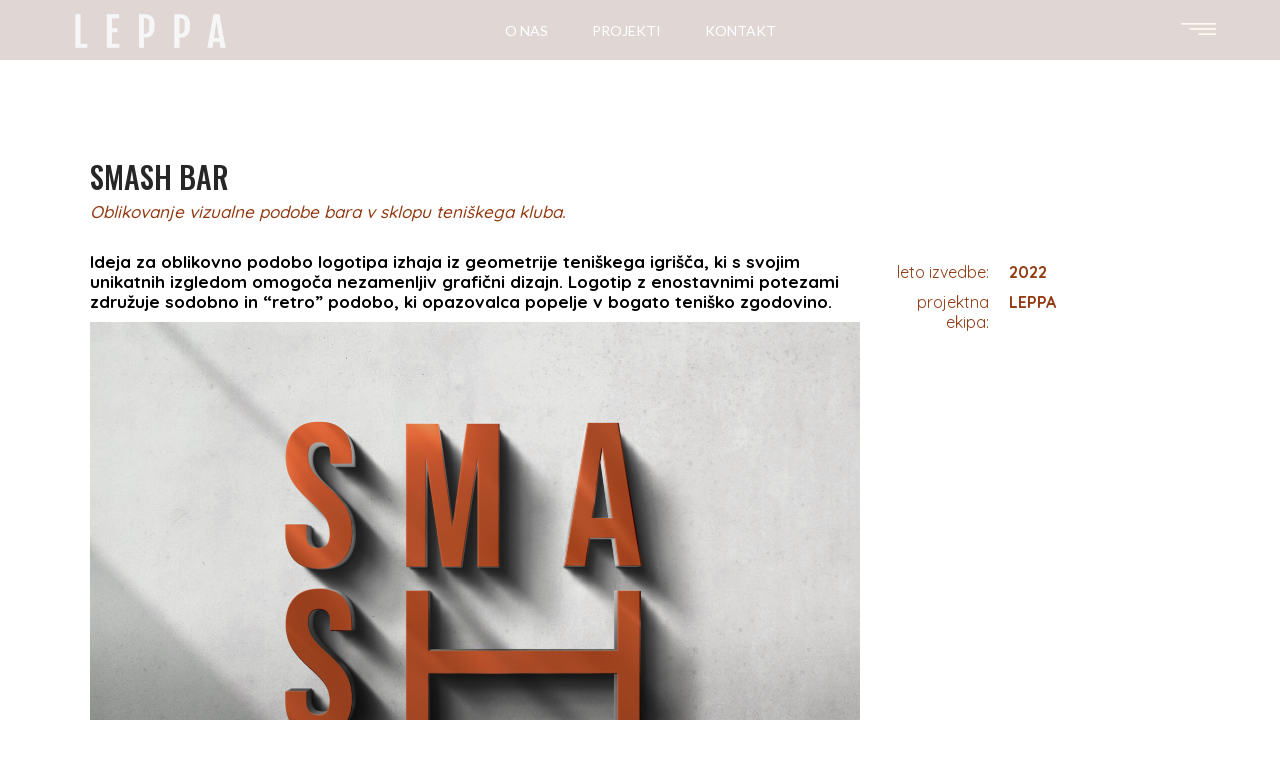

--- FILE ---
content_type: text/html; charset=UTF-8
request_url: https://leppa.si/portfolio-item/smash-bar/
body_size: 23974
content:
<!DOCTYPE html>
<html lang="sl-SI">
<head>
	<meta charset="UTF-8">
	<meta name="viewport" content="width=device-width, initial-scale=1, user-scalable=yes">
	<link rel="profile" href="https://gmpg.org/xfn/11">

	<meta name='robots' content='index, follow, max-image-preview:large, max-snippet:-1, max-video-preview:-1' />
	<style>img:is([sizes="auto" i], [sizes^="auto," i]) { contain-intrinsic-size: 3000px 1500px }</style>
	
	<!-- This site is optimized with the Yoast SEO plugin v25.9 - https://yoast.com/wordpress/plugins/seo/ -->
	<title>SMASH BAR - LEPPA</title>
	<meta name="description" content="Ideja za oblikovno podobo logotipa izhaja iz geometrije teniškega igrišča, ki s svojim unikatnih izgledom omogoča nezamenljiv grafični dizajn." />
	<link rel="canonical" href="https://leppa.si/portfolio-item/smash-bar/" />
	<meta property="og:locale" content="sl_SI" />
	<meta property="og:type" content="article" />
	<meta property="og:title" content="SMASH BAR - LEPPA" />
	<meta property="og:description" content="Ideja za oblikovno podobo logotipa izhaja iz geometrije teniškega igrišča, ki s svojim unikatnih izgledom omogoča nezamenljiv grafični dizajn." />
	<meta property="og:url" content="https://leppa.si/portfolio-item/smash-bar/" />
	<meta property="og:site_name" content="LEPPA" />
	<meta property="article:publisher" content="https://www.facebook.com/leppa.si" />
	<meta property="article:modified_time" content="2024-04-27T07:57:43+00:00" />
	<meta property="og:image" content="https://leppa.si/wp-content/uploads/2022/09/SMASH_3d-znak-oranzno-scaled.jpg" />
	<meta property="og:image:width" content="2560" />
	<meta property="og:image:height" content="1707" />
	<meta property="og:image:type" content="image/jpeg" />
	<meta name="twitter:card" content="summary_large_image" />
	<meta name="twitter:label1" content="Est. reading time" />
	<meta name="twitter:data1" content="7 minut" />
	<script type="application/ld+json" class="yoast-schema-graph">{"@context":"https://schema.org","@graph":[{"@type":"WebPage","@id":"https://leppa.si/portfolio-item/smash-bar/","url":"https://leppa.si/portfolio-item/smash-bar/","name":"SMASH BAR - LEPPA","isPartOf":{"@id":"https://leppa.si/#website"},"primaryImageOfPage":{"@id":"https://leppa.si/portfolio-item/smash-bar/#primaryimage"},"image":{"@id":"https://leppa.si/portfolio-item/smash-bar/#primaryimage"},"thumbnailUrl":"https://leppa.si/wp-content/uploads/2022/09/SMASH_3d-znak-oranzno-scaled.jpg","datePublished":"2023-03-01T12:50:40+00:00","dateModified":"2024-04-27T07:57:43+00:00","description":"Ideja za oblikovno podobo logotipa izhaja iz geometrije teniškega igrišča, ki s svojim unikatnih izgledom omogoča nezamenljiv grafični dizajn.","breadcrumb":{"@id":"https://leppa.si/portfolio-item/smash-bar/#breadcrumb"},"inLanguage":"sl-SI","potentialAction":[{"@type":"ReadAction","target":["https://leppa.si/portfolio-item/smash-bar/"]}]},{"@type":"ImageObject","inLanguage":"sl-SI","@id":"https://leppa.si/portfolio-item/smash-bar/#primaryimage","url":"https://leppa.si/wp-content/uploads/2022/09/SMASH_3d-znak-oranzno-scaled.jpg","contentUrl":"https://leppa.si/wp-content/uploads/2022/09/SMASH_3d-znak-oranzno-scaled.jpg","width":2560,"height":1707},{"@type":"BreadcrumbList","@id":"https://leppa.si/portfolio-item/smash-bar/#breadcrumb","itemListElement":[{"@type":"ListItem","position":1,"name":"Home","item":"https://leppa.si/"},{"@type":"ListItem","position":2,"name":"Qode Portfolio","item":"https://leppa.si/portfolio-item/"},{"@type":"ListItem","position":3,"name":"SMASH BAR"}]},{"@type":"WebSite","@id":"https://leppa.si/#website","url":"https://leppa.si/","name":"LEPPA","description":"","publisher":{"@id":"https://leppa.si/#organization"},"potentialAction":[{"@type":"SearchAction","target":{"@type":"EntryPoint","urlTemplate":"https://leppa.si/?s={search_term_string}"},"query-input":{"@type":"PropertyValueSpecification","valueRequired":true,"valueName":"search_term_string"}}],"inLanguage":"sl-SI"},{"@type":"Organization","@id":"https://leppa.si/#organization","name":"LEPPA","url":"https://leppa.si/","logo":{"@type":"ImageObject","inLanguage":"sl-SI","@id":"https://leppa.si/#/schema/logo/image/","url":"https://leppa.si/wp-content/uploads/2022/07/LEPPA-poskusi-2-03-1.png","contentUrl":"https://leppa.si/wp-content/uploads/2022/07/LEPPA-poskusi-2-03-1.png","width":1110,"height":300,"caption":"LEPPA"},"image":{"@id":"https://leppa.si/#/schema/logo/image/"},"sameAs":["https://www.facebook.com/leppa.si","https://www.pinterest.com/leppastudio/","https://www.instagram.com/leppa.studio/"]}]}</script>
	<!-- / Yoast SEO plugin. -->


<link rel='dns-prefetch' href='//www.googletagmanager.com' />
<link rel='dns-prefetch' href='//fonts.googleapis.com' />
<link rel="alternate" type="application/rss+xml" title="LEPPA &raquo; Vir" href="https://leppa.si/feed/" />
<link rel="alternate" type="application/rss+xml" title="LEPPA &raquo; Vir komentarjev" href="https://leppa.si/comments/feed/" />
<link rel="alternate" type="application/rss+xml" title="LEPPA &raquo; SMASH BAR Vir komentarjev" href="https://leppa.si/portfolio-item/smash-bar/feed/" />
		<!-- This site uses the Google Analytics by MonsterInsights plugin v9.8.0 - Using Analytics tracking - https://www.monsterinsights.com/ -->
							<script src="//www.googletagmanager.com/gtag/js?id=G-2D51KGW6B4"  data-cfasync="false" data-wpfc-render="false" type="text/javascript" async></script>
			<script data-cfasync="false" data-wpfc-render="false" type="text/javascript">
				var mi_version = '9.8.0';
				var mi_track_user = true;
				var mi_no_track_reason = '';
								var MonsterInsightsDefaultLocations = {"page_location":"https:\/\/leppa.si\/portfolio-item\/smash-bar\/"};
								if ( typeof MonsterInsightsPrivacyGuardFilter === 'function' ) {
					var MonsterInsightsLocations = (typeof MonsterInsightsExcludeQuery === 'object') ? MonsterInsightsPrivacyGuardFilter( MonsterInsightsExcludeQuery ) : MonsterInsightsPrivacyGuardFilter( MonsterInsightsDefaultLocations );
				} else {
					var MonsterInsightsLocations = (typeof MonsterInsightsExcludeQuery === 'object') ? MonsterInsightsExcludeQuery : MonsterInsightsDefaultLocations;
				}

								var disableStrs = [
										'ga-disable-G-2D51KGW6B4',
									];

				/* Function to detect opted out users */
				function __gtagTrackerIsOptedOut() {
					for (var index = 0; index < disableStrs.length; index++) {
						if (document.cookie.indexOf(disableStrs[index] + '=true') > -1) {
							return true;
						}
					}

					return false;
				}

				/* Disable tracking if the opt-out cookie exists. */
				if (__gtagTrackerIsOptedOut()) {
					for (var index = 0; index < disableStrs.length; index++) {
						window[disableStrs[index]] = true;
					}
				}

				/* Opt-out function */
				function __gtagTrackerOptout() {
					for (var index = 0; index < disableStrs.length; index++) {
						document.cookie = disableStrs[index] + '=true; expires=Thu, 31 Dec 2099 23:59:59 UTC; path=/';
						window[disableStrs[index]] = true;
					}
				}

				if ('undefined' === typeof gaOptout) {
					function gaOptout() {
						__gtagTrackerOptout();
					}
				}
								window.dataLayer = window.dataLayer || [];

				window.MonsterInsightsDualTracker = {
					helpers: {},
					trackers: {},
				};
				if (mi_track_user) {
					function __gtagDataLayer() {
						dataLayer.push(arguments);
					}

					function __gtagTracker(type, name, parameters) {
						if (!parameters) {
							parameters = {};
						}

						if (parameters.send_to) {
							__gtagDataLayer.apply(null, arguments);
							return;
						}

						if (type === 'event') {
														parameters.send_to = monsterinsights_frontend.v4_id;
							var hookName = name;
							if (typeof parameters['event_category'] !== 'undefined') {
								hookName = parameters['event_category'] + ':' + name;
							}

							if (typeof MonsterInsightsDualTracker.trackers[hookName] !== 'undefined') {
								MonsterInsightsDualTracker.trackers[hookName](parameters);
							} else {
								__gtagDataLayer('event', name, parameters);
							}
							
						} else {
							__gtagDataLayer.apply(null, arguments);
						}
					}

					__gtagTracker('js', new Date());
					__gtagTracker('set', {
						'developer_id.dZGIzZG': true,
											});
					if ( MonsterInsightsLocations.page_location ) {
						__gtagTracker('set', MonsterInsightsLocations);
					}
										__gtagTracker('config', 'G-2D51KGW6B4', {"forceSSL":"true","link_attribution":"true"} );
										window.gtag = __gtagTracker;										(function () {
						/* https://developers.google.com/analytics/devguides/collection/analyticsjs/ */
						/* ga and __gaTracker compatibility shim. */
						var noopfn = function () {
							return null;
						};
						var newtracker = function () {
							return new Tracker();
						};
						var Tracker = function () {
							return null;
						};
						var p = Tracker.prototype;
						p.get = noopfn;
						p.set = noopfn;
						p.send = function () {
							var args = Array.prototype.slice.call(arguments);
							args.unshift('send');
							__gaTracker.apply(null, args);
						};
						var __gaTracker = function () {
							var len = arguments.length;
							if (len === 0) {
								return;
							}
							var f = arguments[len - 1];
							if (typeof f !== 'object' || f === null || typeof f.hitCallback !== 'function') {
								if ('send' === arguments[0]) {
									var hitConverted, hitObject = false, action;
									if ('event' === arguments[1]) {
										if ('undefined' !== typeof arguments[3]) {
											hitObject = {
												'eventAction': arguments[3],
												'eventCategory': arguments[2],
												'eventLabel': arguments[4],
												'value': arguments[5] ? arguments[5] : 1,
											}
										}
									}
									if ('pageview' === arguments[1]) {
										if ('undefined' !== typeof arguments[2]) {
											hitObject = {
												'eventAction': 'page_view',
												'page_path': arguments[2],
											}
										}
									}
									if (typeof arguments[2] === 'object') {
										hitObject = arguments[2];
									}
									if (typeof arguments[5] === 'object') {
										Object.assign(hitObject, arguments[5]);
									}
									if ('undefined' !== typeof arguments[1].hitType) {
										hitObject = arguments[1];
										if ('pageview' === hitObject.hitType) {
											hitObject.eventAction = 'page_view';
										}
									}
									if (hitObject) {
										action = 'timing' === arguments[1].hitType ? 'timing_complete' : hitObject.eventAction;
										hitConverted = mapArgs(hitObject);
										__gtagTracker('event', action, hitConverted);
									}
								}
								return;
							}

							function mapArgs(args) {
								var arg, hit = {};
								var gaMap = {
									'eventCategory': 'event_category',
									'eventAction': 'event_action',
									'eventLabel': 'event_label',
									'eventValue': 'event_value',
									'nonInteraction': 'non_interaction',
									'timingCategory': 'event_category',
									'timingVar': 'name',
									'timingValue': 'value',
									'timingLabel': 'event_label',
									'page': 'page_path',
									'location': 'page_location',
									'title': 'page_title',
									'referrer' : 'page_referrer',
								};
								for (arg in args) {
																		if (!(!args.hasOwnProperty(arg) || !gaMap.hasOwnProperty(arg))) {
										hit[gaMap[arg]] = args[arg];
									} else {
										hit[arg] = args[arg];
									}
								}
								return hit;
							}

							try {
								f.hitCallback();
							} catch (ex) {
							}
						};
						__gaTracker.create = newtracker;
						__gaTracker.getByName = newtracker;
						__gaTracker.getAll = function () {
							return [];
						};
						__gaTracker.remove = noopfn;
						__gaTracker.loaded = true;
						window['__gaTracker'] = __gaTracker;
					})();
									} else {
										console.log("");
					(function () {
						function __gtagTracker() {
							return null;
						}

						window['__gtagTracker'] = __gtagTracker;
						window['gtag'] = __gtagTracker;
					})();
									}
			</script>
			
							<!-- / Google Analytics by MonsterInsights -->
		<script type="text/javascript">
/* <![CDATA[ */
window._wpemojiSettings = {"baseUrl":"https:\/\/s.w.org\/images\/core\/emoji\/16.0.1\/72x72\/","ext":".png","svgUrl":"https:\/\/s.w.org\/images\/core\/emoji\/16.0.1\/svg\/","svgExt":".svg","source":{"concatemoji":"https:\/\/leppa.si\/wp-includes\/js\/wp-emoji-release.min.js?ver=6.8.3"}};
/*! This file is auto-generated */
!function(s,n){var o,i,e;function c(e){try{var t={supportTests:e,timestamp:(new Date).valueOf()};sessionStorage.setItem(o,JSON.stringify(t))}catch(e){}}function p(e,t,n){e.clearRect(0,0,e.canvas.width,e.canvas.height),e.fillText(t,0,0);var t=new Uint32Array(e.getImageData(0,0,e.canvas.width,e.canvas.height).data),a=(e.clearRect(0,0,e.canvas.width,e.canvas.height),e.fillText(n,0,0),new Uint32Array(e.getImageData(0,0,e.canvas.width,e.canvas.height).data));return t.every(function(e,t){return e===a[t]})}function u(e,t){e.clearRect(0,0,e.canvas.width,e.canvas.height),e.fillText(t,0,0);for(var n=e.getImageData(16,16,1,1),a=0;a<n.data.length;a++)if(0!==n.data[a])return!1;return!0}function f(e,t,n,a){switch(t){case"flag":return n(e,"\ud83c\udff3\ufe0f\u200d\u26a7\ufe0f","\ud83c\udff3\ufe0f\u200b\u26a7\ufe0f")?!1:!n(e,"\ud83c\udde8\ud83c\uddf6","\ud83c\udde8\u200b\ud83c\uddf6")&&!n(e,"\ud83c\udff4\udb40\udc67\udb40\udc62\udb40\udc65\udb40\udc6e\udb40\udc67\udb40\udc7f","\ud83c\udff4\u200b\udb40\udc67\u200b\udb40\udc62\u200b\udb40\udc65\u200b\udb40\udc6e\u200b\udb40\udc67\u200b\udb40\udc7f");case"emoji":return!a(e,"\ud83e\udedf")}return!1}function g(e,t,n,a){var r="undefined"!=typeof WorkerGlobalScope&&self instanceof WorkerGlobalScope?new OffscreenCanvas(300,150):s.createElement("canvas"),o=r.getContext("2d",{willReadFrequently:!0}),i=(o.textBaseline="top",o.font="600 32px Arial",{});return e.forEach(function(e){i[e]=t(o,e,n,a)}),i}function t(e){var t=s.createElement("script");t.src=e,t.defer=!0,s.head.appendChild(t)}"undefined"!=typeof Promise&&(o="wpEmojiSettingsSupports",i=["flag","emoji"],n.supports={everything:!0,everythingExceptFlag:!0},e=new Promise(function(e){s.addEventListener("DOMContentLoaded",e,{once:!0})}),new Promise(function(t){var n=function(){try{var e=JSON.parse(sessionStorage.getItem(o));if("object"==typeof e&&"number"==typeof e.timestamp&&(new Date).valueOf()<e.timestamp+604800&&"object"==typeof e.supportTests)return e.supportTests}catch(e){}return null}();if(!n){if("undefined"!=typeof Worker&&"undefined"!=typeof OffscreenCanvas&&"undefined"!=typeof URL&&URL.createObjectURL&&"undefined"!=typeof Blob)try{var e="postMessage("+g.toString()+"("+[JSON.stringify(i),f.toString(),p.toString(),u.toString()].join(",")+"));",a=new Blob([e],{type:"text/javascript"}),r=new Worker(URL.createObjectURL(a),{name:"wpTestEmojiSupports"});return void(r.onmessage=function(e){c(n=e.data),r.terminate(),t(n)})}catch(e){}c(n=g(i,f,p,u))}t(n)}).then(function(e){for(var t in e)n.supports[t]=e[t],n.supports.everything=n.supports.everything&&n.supports[t],"flag"!==t&&(n.supports.everythingExceptFlag=n.supports.everythingExceptFlag&&n.supports[t]);n.supports.everythingExceptFlag=n.supports.everythingExceptFlag&&!n.supports.flag,n.DOMReady=!1,n.readyCallback=function(){n.DOMReady=!0}}).then(function(){return e}).then(function(){var e;n.supports.everything||(n.readyCallback(),(e=n.source||{}).concatemoji?t(e.concatemoji):e.wpemoji&&e.twemoji&&(t(e.twemoji),t(e.wpemoji)))}))}((window,document),window._wpemojiSettings);
/* ]]> */
</script>
<style id='cf-frontend-style-inline-css' type='text/css'>
@font-face {
	font-family: 'Qicksand';
	font-weight: 100;
	font-display: auto;
	src: url('https://leppa.si/wp-content/uploads/2022/08/Quicksand-VariableFont_wght.ttf') format('truetype');
}
@font-face {
	font-family: 'Qicksand';
	font-weight: 100;
	font-display: auto;
	src: url('https://leppa.si/wp-content/uploads/2022/08/Quicksand-VariableFont_wght.ttf') format('truetype');
}
@font-face {
	font-family: 'Attione';
	font-weight: 100;
	font-display: auto;
	src: url('https://leppa.si/wp-content/uploads/2022/08/AnticDidone-Regular.ttf') format('truetype');
}
</style>
<link rel='stylesheet' id='sbi_styles-css' href='https://leppa.si/wp-content/plugins/instagram-feed/css/sbi-styles.min.css?ver=6.9.1' type='text/css' media='all' />
<link rel='stylesheet' id='premium-addons-css' href='https://leppa.si/wp-content/plugins/premium-addons-for-elementor/assets/frontend/min-css/premium-addons.min.css?ver=4.11.35' type='text/css' media='all' />
<style id='wp-emoji-styles-inline-css' type='text/css'>

	img.wp-smiley, img.emoji {
		display: inline !important;
		border: none !important;
		box-shadow: none !important;
		height: 1em !important;
		width: 1em !important;
		margin: 0 0.07em !important;
		vertical-align: -0.1em !important;
		background: none !important;
		padding: 0 !important;
	}
</style>
<style id='classic-theme-styles-inline-css' type='text/css'>
/*! This file is auto-generated */
.wp-block-button__link{color:#fff;background-color:#32373c;border-radius:9999px;box-shadow:none;text-decoration:none;padding:calc(.667em + 2px) calc(1.333em + 2px);font-size:1.125em}.wp-block-file__button{background:#32373c;color:#fff;text-decoration:none}
</style>
<style id='global-styles-inline-css' type='text/css'>
:root{--wp--preset--aspect-ratio--square: 1;--wp--preset--aspect-ratio--4-3: 4/3;--wp--preset--aspect-ratio--3-4: 3/4;--wp--preset--aspect-ratio--3-2: 3/2;--wp--preset--aspect-ratio--2-3: 2/3;--wp--preset--aspect-ratio--16-9: 16/9;--wp--preset--aspect-ratio--9-16: 9/16;--wp--preset--color--black: #000000;--wp--preset--color--cyan-bluish-gray: #abb8c3;--wp--preset--color--white: #ffffff;--wp--preset--color--pale-pink: #f78da7;--wp--preset--color--vivid-red: #cf2e2e;--wp--preset--color--luminous-vivid-orange: #ff6900;--wp--preset--color--luminous-vivid-amber: #fcb900;--wp--preset--color--light-green-cyan: #7bdcb5;--wp--preset--color--vivid-green-cyan: #00d084;--wp--preset--color--pale-cyan-blue: #8ed1fc;--wp--preset--color--vivid-cyan-blue: #0693e3;--wp--preset--color--vivid-purple: #9b51e0;--wp--preset--gradient--vivid-cyan-blue-to-vivid-purple: linear-gradient(135deg,rgba(6,147,227,1) 0%,rgb(155,81,224) 100%);--wp--preset--gradient--light-green-cyan-to-vivid-green-cyan: linear-gradient(135deg,rgb(122,220,180) 0%,rgb(0,208,130) 100%);--wp--preset--gradient--luminous-vivid-amber-to-luminous-vivid-orange: linear-gradient(135deg,rgba(252,185,0,1) 0%,rgba(255,105,0,1) 100%);--wp--preset--gradient--luminous-vivid-orange-to-vivid-red: linear-gradient(135deg,rgba(255,105,0,1) 0%,rgb(207,46,46) 100%);--wp--preset--gradient--very-light-gray-to-cyan-bluish-gray: linear-gradient(135deg,rgb(238,238,238) 0%,rgb(169,184,195) 100%);--wp--preset--gradient--cool-to-warm-spectrum: linear-gradient(135deg,rgb(74,234,220) 0%,rgb(151,120,209) 20%,rgb(207,42,186) 40%,rgb(238,44,130) 60%,rgb(251,105,98) 80%,rgb(254,248,76) 100%);--wp--preset--gradient--blush-light-purple: linear-gradient(135deg,rgb(255,206,236) 0%,rgb(152,150,240) 100%);--wp--preset--gradient--blush-bordeaux: linear-gradient(135deg,rgb(254,205,165) 0%,rgb(254,45,45) 50%,rgb(107,0,62) 100%);--wp--preset--gradient--luminous-dusk: linear-gradient(135deg,rgb(255,203,112) 0%,rgb(199,81,192) 50%,rgb(65,88,208) 100%);--wp--preset--gradient--pale-ocean: linear-gradient(135deg,rgb(255,245,203) 0%,rgb(182,227,212) 50%,rgb(51,167,181) 100%);--wp--preset--gradient--electric-grass: linear-gradient(135deg,rgb(202,248,128) 0%,rgb(113,206,126) 100%);--wp--preset--gradient--midnight: linear-gradient(135deg,rgb(2,3,129) 0%,rgb(40,116,252) 100%);--wp--preset--font-size--small: 13px;--wp--preset--font-size--medium: 20px;--wp--preset--font-size--large: 36px;--wp--preset--font-size--x-large: 42px;--wp--preset--spacing--20: 0.44rem;--wp--preset--spacing--30: 0.67rem;--wp--preset--spacing--40: 1rem;--wp--preset--spacing--50: 1.5rem;--wp--preset--spacing--60: 2.25rem;--wp--preset--spacing--70: 3.38rem;--wp--preset--spacing--80: 5.06rem;--wp--preset--shadow--natural: 6px 6px 9px rgba(0, 0, 0, 0.2);--wp--preset--shadow--deep: 12px 12px 50px rgba(0, 0, 0, 0.4);--wp--preset--shadow--sharp: 6px 6px 0px rgba(0, 0, 0, 0.2);--wp--preset--shadow--outlined: 6px 6px 0px -3px rgba(255, 255, 255, 1), 6px 6px rgba(0, 0, 0, 1);--wp--preset--shadow--crisp: 6px 6px 0px rgba(0, 0, 0, 1);}:where(.is-layout-flex){gap: 0.5em;}:where(.is-layout-grid){gap: 0.5em;}body .is-layout-flex{display: flex;}.is-layout-flex{flex-wrap: wrap;align-items: center;}.is-layout-flex > :is(*, div){margin: 0;}body .is-layout-grid{display: grid;}.is-layout-grid > :is(*, div){margin: 0;}:where(.wp-block-columns.is-layout-flex){gap: 2em;}:where(.wp-block-columns.is-layout-grid){gap: 2em;}:where(.wp-block-post-template.is-layout-flex){gap: 1.25em;}:where(.wp-block-post-template.is-layout-grid){gap: 1.25em;}.has-black-color{color: var(--wp--preset--color--black) !important;}.has-cyan-bluish-gray-color{color: var(--wp--preset--color--cyan-bluish-gray) !important;}.has-white-color{color: var(--wp--preset--color--white) !important;}.has-pale-pink-color{color: var(--wp--preset--color--pale-pink) !important;}.has-vivid-red-color{color: var(--wp--preset--color--vivid-red) !important;}.has-luminous-vivid-orange-color{color: var(--wp--preset--color--luminous-vivid-orange) !important;}.has-luminous-vivid-amber-color{color: var(--wp--preset--color--luminous-vivid-amber) !important;}.has-light-green-cyan-color{color: var(--wp--preset--color--light-green-cyan) !important;}.has-vivid-green-cyan-color{color: var(--wp--preset--color--vivid-green-cyan) !important;}.has-pale-cyan-blue-color{color: var(--wp--preset--color--pale-cyan-blue) !important;}.has-vivid-cyan-blue-color{color: var(--wp--preset--color--vivid-cyan-blue) !important;}.has-vivid-purple-color{color: var(--wp--preset--color--vivid-purple) !important;}.has-black-background-color{background-color: var(--wp--preset--color--black) !important;}.has-cyan-bluish-gray-background-color{background-color: var(--wp--preset--color--cyan-bluish-gray) !important;}.has-white-background-color{background-color: var(--wp--preset--color--white) !important;}.has-pale-pink-background-color{background-color: var(--wp--preset--color--pale-pink) !important;}.has-vivid-red-background-color{background-color: var(--wp--preset--color--vivid-red) !important;}.has-luminous-vivid-orange-background-color{background-color: var(--wp--preset--color--luminous-vivid-orange) !important;}.has-luminous-vivid-amber-background-color{background-color: var(--wp--preset--color--luminous-vivid-amber) !important;}.has-light-green-cyan-background-color{background-color: var(--wp--preset--color--light-green-cyan) !important;}.has-vivid-green-cyan-background-color{background-color: var(--wp--preset--color--vivid-green-cyan) !important;}.has-pale-cyan-blue-background-color{background-color: var(--wp--preset--color--pale-cyan-blue) !important;}.has-vivid-cyan-blue-background-color{background-color: var(--wp--preset--color--vivid-cyan-blue) !important;}.has-vivid-purple-background-color{background-color: var(--wp--preset--color--vivid-purple) !important;}.has-black-border-color{border-color: var(--wp--preset--color--black) !important;}.has-cyan-bluish-gray-border-color{border-color: var(--wp--preset--color--cyan-bluish-gray) !important;}.has-white-border-color{border-color: var(--wp--preset--color--white) !important;}.has-pale-pink-border-color{border-color: var(--wp--preset--color--pale-pink) !important;}.has-vivid-red-border-color{border-color: var(--wp--preset--color--vivid-red) !important;}.has-luminous-vivid-orange-border-color{border-color: var(--wp--preset--color--luminous-vivid-orange) !important;}.has-luminous-vivid-amber-border-color{border-color: var(--wp--preset--color--luminous-vivid-amber) !important;}.has-light-green-cyan-border-color{border-color: var(--wp--preset--color--light-green-cyan) !important;}.has-vivid-green-cyan-border-color{border-color: var(--wp--preset--color--vivid-green-cyan) !important;}.has-pale-cyan-blue-border-color{border-color: var(--wp--preset--color--pale-cyan-blue) !important;}.has-vivid-cyan-blue-border-color{border-color: var(--wp--preset--color--vivid-cyan-blue) !important;}.has-vivid-purple-border-color{border-color: var(--wp--preset--color--vivid-purple) !important;}.has-vivid-cyan-blue-to-vivid-purple-gradient-background{background: var(--wp--preset--gradient--vivid-cyan-blue-to-vivid-purple) !important;}.has-light-green-cyan-to-vivid-green-cyan-gradient-background{background: var(--wp--preset--gradient--light-green-cyan-to-vivid-green-cyan) !important;}.has-luminous-vivid-amber-to-luminous-vivid-orange-gradient-background{background: var(--wp--preset--gradient--luminous-vivid-amber-to-luminous-vivid-orange) !important;}.has-luminous-vivid-orange-to-vivid-red-gradient-background{background: var(--wp--preset--gradient--luminous-vivid-orange-to-vivid-red) !important;}.has-very-light-gray-to-cyan-bluish-gray-gradient-background{background: var(--wp--preset--gradient--very-light-gray-to-cyan-bluish-gray) !important;}.has-cool-to-warm-spectrum-gradient-background{background: var(--wp--preset--gradient--cool-to-warm-spectrum) !important;}.has-blush-light-purple-gradient-background{background: var(--wp--preset--gradient--blush-light-purple) !important;}.has-blush-bordeaux-gradient-background{background: var(--wp--preset--gradient--blush-bordeaux) !important;}.has-luminous-dusk-gradient-background{background: var(--wp--preset--gradient--luminous-dusk) !important;}.has-pale-ocean-gradient-background{background: var(--wp--preset--gradient--pale-ocean) !important;}.has-electric-grass-gradient-background{background: var(--wp--preset--gradient--electric-grass) !important;}.has-midnight-gradient-background{background: var(--wp--preset--gradient--midnight) !important;}.has-small-font-size{font-size: var(--wp--preset--font-size--small) !important;}.has-medium-font-size{font-size: var(--wp--preset--font-size--medium) !important;}.has-large-font-size{font-size: var(--wp--preset--font-size--large) !important;}.has-x-large-font-size{font-size: var(--wp--preset--font-size--x-large) !important;}
:where(.wp-block-post-template.is-layout-flex){gap: 1.25em;}:where(.wp-block-post-template.is-layout-grid){gap: 1.25em;}
:where(.wp-block-columns.is-layout-flex){gap: 2em;}:where(.wp-block-columns.is-layout-grid){gap: 2em;}
:root :where(.wp-block-pullquote){font-size: 1.5em;line-height: 1.6;}
</style>
<link rel='stylesheet' id='contact-form-7-css' href='https://leppa.si/wp-content/plugins/contact-form-7/includes/css/styles.css?ver=6.1.4' type='text/css' media='all' />
<link rel='stylesheet' id='searchandfilter-css' href='https://leppa.si/wp-content/plugins/search-filter/style.css?ver=1' type='text/css' media='all' />
<link rel='stylesheet' id='wpcustom-cursors-css' href='https://leppa.si/wp-content/plugins/wp-custom-cursors/public/css/wp_custom_cursors_main_style.css?ver=3.3' type='text/css' media='all' />
<link rel='stylesheet' id='ppress-frontend-css' href='https://leppa.si/wp-content/plugins/wp-user-avatar/assets/css/frontend.min.css?ver=4.16.5' type='text/css' media='all' />
<link rel='stylesheet' id='ppress-flatpickr-css' href='https://leppa.si/wp-content/plugins/wp-user-avatar/assets/flatpickr/flatpickr.min.css?ver=4.16.5' type='text/css' media='all' />
<link rel='stylesheet' id='ppress-select2-css' href='https://leppa.si/wp-content/plugins/wp-user-avatar/assets/select2/select2.min.css?ver=6.8.3' type='text/css' media='all' />
<link rel='stylesheet' id='toastr-css-css' href='https://leppa.si/wp-content/plugins/better-payment/assets/vendor/toastr/css/toastr.min.css?ver=6.8.3' type='text/css' media='all' />
<link rel='stylesheet' id='swiper-css' href='https://leppa.si/wp-content/plugins/elementor/assets/lib/swiper/v8/css/swiper.min.css?ver=8.4.5' type='text/css' media='all' />
<link rel='stylesheet' id='perfect-scrollbar-css' href='https://leppa.si/wp-content/plugins/qode-essential-addons/assets/plugins/perfect-scrollbar/perfect-scrollbar.css?ver=1.5.3' type='text/css' media='all' />
<link rel='stylesheet' id='qode-essential-addons-style-css' href='https://leppa.si/wp-content/plugins/qode-essential-addons/assets/css/main.min.css?ver=1.6.6' type='text/css' media='all' />
<link rel='stylesheet' id='qode-essential-addons-premium-style-css' href='https://leppa.si/wp-content/plugins/qode-essential-addons-premium/assets/css/main.min.css?ver=6.8.3' type='text/css' media='all' />
<link rel='stylesheet' id='qi-google-fonts-css' href='https://fonts.googleapis.com/css?family=DM+Sans%3A400%2C500%2C600%2C700%7COswald%3A400%2C500%2C600%2C700%7CRoboto+Slab%3A400%2C500%2C600%2C700%7CABeeZee%3A400%2C500%2C600%2C700%7CLato%3A400%2C500%2C600%2C700%7CMonsieur+La+Doulaise%3A400%2C500%2C600%2C700%7CMontserrat%3A400%2C500%2C600%2C700%7CFjalla+One%3A400%2C500%2C600%2C700%7CQuicksand%3A400%2C500%2C600%2C700%7CABeeZee%3A400%2C500%2C600%2C700&#038;subset=latin-ext&#038;display=swap&#038;ver=1.0.0' type='text/css' media='all' />
<link rel='stylesheet' id='qi-grid-css' href='https://leppa.si/wp-content/themes/qi/assets/css/grid.min.css?ver=1.3' type='text/css' media='all' />
<link rel='stylesheet' id='qi-main-css' href='https://leppa.si/wp-content/themes/qi/assets/css/main.min.css?ver=1.3' type='text/css' media='all' />
<style id='qi-main-inline-css' type='text/css'>
#qodef-back-to-top .qodef-back-to-top-icon { color: #231f20;border-radius: 0px;}#qodef-back-to-top:hover .qodef-back-to-top-icon { background-color: #fafafa;}.widget.widget_recent_entries ul li .post-date, body[class*="theme-qi"] .qodef-blog .qodef-info-style .qodef-e-info-item a, body[class*="theme-qi"] .qodef-blog .qodef-info-style .qodef-e-info-item:after, body[class*="theme-qi"] .qodef-blog-shortcode.qodef-item-layout--standard .qodef-blog-item .qodef-e-info.qodef-info--top .qodef-e-info-item a, body[class*="theme-qi"] .qodef-blog-shortcode.qodef-item-layout--standard .qodef-blog-item .qodef-e-info.qodef-info--top .qodef-e-info-item:after, body[class*="theme-qi"] .widget.widget_rss ul a.rsswidget, body[class*="theme-qi"] #qodef-page-comments-list .qodef-comment-item .qodef-e-date a, body[class*="the-two"] .qodef-blog .qodef-e-info .qodef-e-info-item a, body[class*="the-two"] .qodef-blog-shortcode.qodef-item-layout--standard .qodef-blog-item .qodef-e-info.qodef-info--top .qodef-e-info-item a, body[class*="the-two"] .widget.widget_rss ul a.rsswidget, body[class*="the-two"] #qodef-page-comments-list .qodef-comment-item .qodef-e-date a { color: #666666;font-family: "Roboto Slab";font-size: 15px;line-height: 18px;font-weight: 400;text-transform: lowercase;}body[class*="theme-qi"] .qodef-blog .qodef-info-style, body[class*="theme-qi"] .qodef-blog-shortcode.qodef-item-layout--standard .qodef-blog-item .qodef-e-info.qodef-info--top .qodef-e-info-item { color: #666666;}body[class*="theme-qi"] .qodef-blog .qodef-info-style .qodef-e-info-item a:hover, body[class*="theme-qi"] .qodef-blog .qodef-info-style .qodef-e-info-item a:focus, body[class*="theme-qi"] .qodef-blog-shortcode.qodef-item-layout--standard .qodef-blog-item .qodef-e-info .qodef-e-info-item a:hover, body[class*="theme-qi"] .qodef-blog-shortcode.qodef-item-layout--standard .qodef-blog-item .qodef-e-info .qodef-e-info-item a:focus, body[class*="theme-qi"] #qodef-page-comments-list .qodef-comment-item .qodef-e-date a:hover, body[class*="theme-qi"] #qodef-page-comments-list .qodef-comment-item .qodef-e-date a:focus, body[class*="theme-qi"] .widget.widget_rss ul a.rsswidget:hover, body[class*="the-two"] .qodef-blog .qodef-e-info .qodef-e-info-item a:hover, body[class*="the-two"] .qodef-blog .qodef-e-info .qodef-e-info-item a:focus, body[class*="the-two"] .qodef-blog-shortcode.qodef-item-layout--standard .qodef-blog-item .qodef-e-info .qodef-e-info-item a:hover, body[class*="the-two"] .qodef-blog-shortcode.qodef-item-layout--standard .qodef-blog-item .qodef-e-info .qodef-e-info-item a:focus, body[class*="the-two"] #qodef-page-comments-list .qodef-comment-item .qodef-e-date a:hover, body[class*="the-two"] #qodef-page-comments-list .qodef-comment-item .qodef-e-date a:focus, body[class*="the-two"] .widget.widget_rss ul a.rsswidget:hover { color: #262626;text-decoration: none;}#qodef-page-outer, .error404 #qodef-page-outer { margin-top: -60px;}input[type="submit"], button[type="submit"], .qodef-theme-button.qodef--filled, button.qodef-theme-button.qodef--filled, #qodef-woo-page .added_to_cart, #qodef-woo-page .button, .qodef-woo-shortcode .added_to_cart, .qodef-woo-shortcode .button, .widget.woocommerce .button, .woocommerce-page div.woocommerce>.return-to-shop a, .woocommerce-account .button, #qodef-page-header .widget.woocommerce.widget_shopping_cart .buttons a, .widget.woocommerce.widget_shopping_cart .buttons a { color: #fffaf0;font-family: "Roboto Slab";font-size: 14px;line-height: 27px;font-weight: 700;text-transform: lowercase;}.qodef-theme-button.qodef--simple, button.qodef-theme-button.qodef--simple, .qodef-woo-shortcode-product-list.qodef-item-layout--info-on-image .qodef-woo-product-inner .added_to_cart, .qodef-woo-shortcode-product-list.qodef-item-layout--info-on-image .qodef-woo-product-inner .button, #qodef-woo-page .qodef-woo-to-swap .button, #qodef-woo-page .qodef-woo-to-swap .added_to_cart { color: #ffffff;font-family: "Roboto Slab";font-size: 14px;line-height: 27px;font-weight: 700;text-decoration: none;text-transform: lowercase;}.qodef-swiper-container .swiper-button-next, .qodef-swiper-container .swiper-button-prev { color: #ffffff;}#qodef-single-portfolio-navigation .qodef-m-nav, .qodef-m-pagination.qodef--wp .page-numbers, .qodef-m-pagination.qodef--wp .page-numbers.next, .qodef-m-pagination.qodef--wp .page-numbers.prev, #qodef-woo-page .woocommerce-pagination .page-numbers, #qodef-woo-page .woocommerce-pagination .page-numbers.next, #qodef-woo-page .woocommerce-pagination .page-numbers.prev, .qodef-shortcode .qodef-m-pagination.qodef--standard .page-numbers, .qodef-shortcode .qodef-m-pagination.qodef--standard .page-numbers.next, .qodef-shortcode .qodef-m-pagination.qodef--standard .page-numbers.prev { color: #ffffff;}#qodef-single-portfolio-navigation .qodef-m-nav svg, .qodef-m-pagination.qodef--wp .page-numbers.prev svg, .qodef-m-pagination.qodef--wp .page-numbers.next svg, #qodef-woo-page .woocommerce-pagination .page-numbers.prev svg, #qodef-woo-page .woocommerce-pagination .page-numbers.next svg, .qodef-shortcode .qodef-m-pagination.qodef--standard .page-numbers.prev svg, .qodef-shortcode .qodef-m-pagination.qodef--standard .page-numbers.next svg { width: 15px;}#qodef-single-portfolio-navigation .qodef-m-nav:hover, .qodef-m-pagination.qodef--wp .page-numbers:hover, .qodef-m-pagination.qodef--wp .page-numbers.current, .qodef-m-pagination.qodef--wp .page-numbers.next:hover, .qodef-m-pagination.qodef--wp .page-numbers.prev:hover, #qodef-woo-page .woocommerce-pagination .page-numbers:hover, #qodef-woo-page .woocommerce-pagination .page-numbers.current, #qodef-woo-page .woocommerce-pagination .page-numbers.next:hover, #qodef-woo-page .woocommerce-pagination .page-numbers.prev:hover, .qodef-shortcode .qodef-m-pagination.qodef--standard .page-numbers:hover, .qodef-shortcode .qodef-m-pagination.qodef--standard .page-numbers.current, .qodef-shortcode .qodef-m-pagination.qodef--standard .page-numbers.prev:hover, .qodef-shortcode .qodef-m-pagination.qodef--standard .page-numbers.next:hover { color: #ffffff;}#qodef-page-footer-top-area { background-color: rgba(221,212,201,0.2);}#qodef-page-footer-top-area-inner { padding-top: 130px;padding-bottom: 105px;padding-left: 0px !important;padding-right: 0px !important;}#qodef-page-footer-top-area .widget { margin-bottom: 0px;}#qodef-page-footer-top-area .widget .qodef-widget-title { margin-bottom: 0px;}#qodef-page-footer-bottom-area { background-color: rgba(255,255,255,0.2);}#qodef-page-footer-bottom-area-inner { padding-top: 15px;padding-bottom: 15px;padding-left: 0px!important;padding-right: 0px!important;}body { background-color: rgba(255,255,255,0.95);}#qodef-page-inner { padding: 140px 0 40px 0;}@media only screen and (max-width: 1024px) { #qodef-page-inner { padding: 120px 0 0 0;}}@media only screen and (max-width: 1024px) { #qodef-page-wrapper { margin: 5;}}.qodef-header-sticky { background-color: rgba(221,212,206,0.37);}.qodef-header-sticky .qodef-header-sticky-inner { padding-left: 5%;padding-right: 5%;}#qodef-top-area { background-color: rgba(104,104,104,0.72);}#qodef-page-header .qodef-header-logo-link { height: 50px;}#qodef-page-mobile-header .qodef-mobile-header-logo-link { height: 40px;}.qodef-header-navigation ul li > .sub-menu { background-color: #fffaf0;}#qodef-page-header .widget.woocommerce.widget_shopping_cart .widgettitle { color: #ffffff;font-family: "Lato";font-size: 14px;font-weight: 100;}.qodef-header-navigation> ul > li > a, #qodef-page-header .widget_qode_essential_addons_icon_svg .qodef-m-text { color: #ffffff;font-family: "Lato";font-size: 14px;font-weight: 100;}.qodef-header-navigation> ul > li > a:hover, .qodef-header-navigation> ul > li > a:focus { text-decoration: underline;}.qodef-header-navigation> ul > li.current-menu-ancestor > a, .qodef-header-navigation> ul > li.current-menu-item > a { text-decoration: underline;}.qodef-header-navigation > ul > li.qodef-menu-item--narrow ul li a { color: #262626;font-size: 14px;line-height: 28px;font-weight: 500;}.qodef-header-navigation > ul > li.qodef-menu-item--narrow ul li:hover > a, .qodef-header-navigation > ul > li.qodef-menu-item--narrow ul li:focus > a { text-decoration: none;}.qodef-header-navigation > ul > li.qodef-menu-item--narrow ul li.current-menu-ancestor > a, .qodef-header-navigation > ul > li.qodef-menu-item--narrow ul li.current-menu-item > a { text-decoration: underline;}.wpcf7 input[type="text"], .wpcf7 input[type="email"], .wpcf7 input[type="url"], .wpcf7 input[type="password"], .wpcf7 input[type="number"], .wpcf7 input[type="tel"], .wpcf7 input[type="search"], .wpcf7 input[type="date"], .wpcf7 textarea, .wpcf7 select { color: #666666;border-color: #d6cfc1;border-width: 0 0 1px;padding: 20px 0 12px 0 ;}.wpcf7 input[type="text"]:focus, .wpcf7 input[type="email"]:focus, .wpcf7 input[type="url"]:focus, .wpcf7 input[type="password"]:focus, .wpcf7 input[type="number"]:focus, .wpcf7 input[type="tel"]:focus, .wpcf7 input[type="search"]:focus, .wpcf7 input[type="date"]:focus, .wpcf7 textarea:focus, .wpcf7 select:focus { color: #4b4b4b;border-color: #ba6d58;}.wpcf7 input[type=submit] { color: #fffaf0;background-color: #1e1e1e;padding: 15px 60px ;}.wpcf7 input[type=submit]:hover { background-color: #333333;}.qodef-portfolio-list .qodef-e-info-category { color: #666666;}.qodef-portfolio-list .qodef-e-info-category a, .qodef-e-content-follow .qodef-e-content .qodef-e-category-holder .qodef-e-info-category { color: #666666;font-size: 16px;line-height: 19px;font-style: normal;font-weight: 400;text-transform: lowercase;}.qodef-portfolio-single .qodef-portfolio-info .qodef-style--meta, .qodef-portfolio-single.qodef-info-text-position--adjacent .qodef-portfolio-info .qodef-style--meta, .qodef-portfolio-project-info .qodef-e-label { color: #262626;font-size: 16px;line-height: 19px;text-transform: none;}.qodef-portfolio-single .qodef-portfolio-info p, .qodef-portfolio-single .qodef-portfolio-info a, .qodef-portfolio-single .qodef-portfolio-info .qodef-e > span, .qodef-portfolio-project-info .qodef-e-info-data, .qodef-portfolio-project-info .qodef-e-info-data a { color: #212121;font-size: 16px;line-height: 19px;text-transform: none;}.qodef-search-opener { color: #fffaf0;}.qodef-search-opener:hover, .qodef-search-opener:focus { color: rgba(255,250,240,0.79);}.qodef-search-cover-form .qodef-m-form-field { font-size: 23px;}#qodef-side-area { background: #fffaf0;}.qodef-side-area-opener .qodef-m-icon { color: #fffaf0;width: 35px;}.qodef-side-area-opener:hover .qodef-m-icon, .qodef-side-area-opener:focus .qodef-m-icon { color: rgba(255,250,240,0.79);}#qodef-side-area-close .qodef-m-icon { width: 20px;right: 30px;}.qodef-page-title { height: 340px;background-color: #ba6d58;}.qodef-page-title .qodef-m-content, .qodef-page-title .qodef-m-content.qodef-content-full-width { padding-top: 60px;}.qodef-page-title .qodef-m-title { color: #fffaf0;}@media only screen and (max-width: 1024px) { .qodef-page-title { height: 260px;}}body { color: #262626;font-family: "Quicksand";font-size: 14px;line-height: 20px;font-weight: 300;letter-spacing: 0px;}.mfp-bottom-bar .mfp-counter, .mfp-bottom-bar .mfp-title { font-family: "Quicksand";font-size: 14px;line-height: 20px;font-weight: 300;letter-spacing: 0px;}h1, .qodef-h1 { color: #262626;font-family: "Oswald";font-size: 60px;line-height: 75px;font-weight: 500;}h2, .qodef-h2 { color: #262626;font-family: "Oswald";font-size: 30px;line-height: 40px;font-weight: 500;}#qodef-woo-page.qodef--checkout #customer_details h3, #qodef-woo-page.qodef--checkout #order_review_heading { color: #262626;font-family: "Oswald";font-size: 30px;line-height: 40px;font-weight: 500;}h3, .qodef-h3 { color: #262626;font-family: "Oswald";font-size: 30px;line-height: 40px;font-weight: 500;}#qodef-woo-page.qodef--single .woocommerce-Reviews .woocommerce-Reviews-title, #qodef-woo-page.qodef--single #review_form .comment-reply-title, #qodef-woo-page.qodef--cart .cart_totals > h2, #qodef-woo-page.qodef--cart .cross-sells > h2, .woocommerce-page div.woocommerce > .cart-empty, body[class*="theme-qi"] #qodef-related-posts .qodef-m-title { color: #262626;font-family: "Oswald";font-size: 30px;line-height: 40px;font-weight: 500;}h4, .qodef-h4 { font-family: "Quicksand";font-size: 12px;line-height: 30px;font-weight: 500;letter-spacing: -0.1px;}h5, .qodef-h5 { color: #262626;font-family: "Quicksand";font-size: 12px;line-height: 30px;font-weight: 500;}.woocommerce-page div.woocommerce .shop_table th, #qodef-woo-page.qodef--cart .shop_table td.product-name a { color: #262626;font-family: "Quicksand";font-size: 12px;line-height: 30px;font-weight: 500;}#qodef-woo-page.qodef--single .woocommerce-tabs .wc-tabs li a { font-family: "Quicksand";font-size: 12px;line-height: 30px;font-weight: 500;}h6, .qodef-h6 { color: #262626;font-family: "Oswald";font-size: 12px;line-height: 20px;font-weight: 400;}#qodef-page-sidebar .widget.widget_recent_entries ul li a, #qodef-page-sidebar .wp-block-latest-posts li a, #qodef-page-wrapper .widget.woocommerce a .product-title, #qodef-woo-page.qodef--single .shop_attributes th, #qodef-woo-page.qodef--single .woocommerce-Reviews .woocommerce-review__author { color: #262626;font-family: "Oswald";font-size: 12px;line-height: 20px;font-weight: 400;}a, p a { text-decoration: none;}a:hover, p a:hover, a:focus, p a:focus, .woocommerce-account .woocommerce-MyAccount-navigation ul li.is-active a, #qodef-woo-page.qodef--single .woocommerce-product-rating .woocommerce-review-link:hover, .qodef-page-title .qodef-breadcrumbs a:hover, #qodef-page-comments-list .qodef-comment-item .qodef-e-links a:hover { color: #000000;text-decoration: underline;outline: none;}.qodef-header--standard #qodef-page-header { height: 60px;background-color: rgba(204,190,187,0.61);}.qodef-header--standard #qodef-page-header-inner { padding-left: 5%;padding-right: 5%;}#qodef-page-header .qodef-widget-holder .widget { margin-left: 0px;margin-right: 0px;}.qodef-mobile-header--standard .qodef-mobile-header-navigation { background-color: rgba(244,243,232,0.79);}.qodef-mobile-header-navigation { background-color: #f4f3e8!important;}.qodef-mobile-header--standard #qodef-page-mobile-header { background-color: rgba(244,243,232,0.79);}.qodef-mobile-header-opener { color: #000000;}.qodef-mobile-header-opener svg { width: 30px;}.qodef-mobile-header-opener:hover { color: rgba(0,0,0,0.95);}.qodef-mobile-header-navigation> ul > li > a { color: #000000;}.qodef-mobile-header-navigation> ul > li > .qodef-mobile-menu-item-icon { color: #000000;}.qodef-mobile-header-navigation> ul > li > a:hover, .qodef-mobile-header-navigation> ul > li > a:focus { color: #91571d;text-decoration: none;}.qodef-mobile-header-navigation> ul > li > .qodef-mobile-menu-item-icon:hover, .qodef-mobile-header-navigation> ul > li > .qodef-mobile-menu-item-icon:focus { color: #91571d;}.qodef-mobile-header-navigation> ul > li.current-menu-ancestor > a, .qodef-mobile-header-navigation> ul > li.current-menu-item > a { color: #0a0a0a;text-decoration: underline;}.qodef-mobile-header-navigation> ul > li.current-menu-ancestor > .qodef-mobile-menu-item-icon, .qodef-mobile-header-navigation> ul > li.current-menu-item > .qodef-mobile-menu-item-icon { color: #0a0a0a;}.qodef-mobile-header-navigation > ul > li ul li a { color: #000000;}.qodef-mobile-header-navigation> ul > li ul li .qodef-mobile-menu-item-icon { color: #000000;}@media only screen and (max-width: 680px){h1, .qodef-h1 { font-size: 50px;line-height: 57px;}}
</style>
<link rel='stylesheet' id='qi-style-css' href='https://leppa.si/wp-content/themes/qi/style.css?ver=1.3' type='text/css' media='all' />
<link rel='stylesheet' id='qode-essential-addons-elementor-css' href='https://leppa.si/wp-content/plugins/qode-essential-addons/inc/plugins/elementor/assets/css/elementor.min.css?ver=6.8.3' type='text/css' media='all' />
<link rel='stylesheet' id='elementor-frontend-css' href='https://leppa.si/wp-content/plugins/elementor/assets/css/frontend.min.css?ver=3.31.5' type='text/css' media='all' />
<link rel='stylesheet' id='elementor-post-5-css' href='https://leppa.si/wp-content/uploads/elementor/css/post-5.css?ver=1764688575' type='text/css' media='all' />
<link rel='stylesheet' id='lae-animate-css' href='https://leppa.si/wp-content/plugins/addons-for-elementor/assets/css/lib/animate.css?ver=8.8' type='text/css' media='all' />
<link rel='stylesheet' id='lae-sliders-styles-css' href='https://leppa.si/wp-content/plugins/addons-for-elementor/assets/css/lib/sliders.min.css?ver=8.8' type='text/css' media='all' />
<link rel='stylesheet' id='lae-icomoon-styles-css' href='https://leppa.si/wp-content/plugins/addons-for-elementor/assets/css/icomoon.css?ver=8.8' type='text/css' media='all' />
<link rel='stylesheet' id='lae-frontend-styles-css' href='https://leppa.si/wp-content/plugins/addons-for-elementor/assets/css/lae-frontend.css?ver=8.8' type='text/css' media='all' />
<link rel='stylesheet' id='lae-grid-styles-css' href='https://leppa.si/wp-content/plugins/addons-for-elementor/assets/css/lae-grid.css?ver=8.8' type='text/css' media='all' />
<link rel='stylesheet' id='lae-widgets-styles-css' href='https://leppa.si/wp-content/plugins/addons-for-elementor/assets/css/widgets/lae-widgets.min.css?ver=8.8' type='text/css' media='all' />
<link rel='stylesheet' id='font-awesome-5-all-css' href='https://leppa.si/wp-content/plugins/elementor/assets/lib/font-awesome/css/all.min.css?ver=4.11.35' type='text/css' media='all' />
<link rel='stylesheet' id='font-awesome-4-shim-css' href='https://leppa.si/wp-content/plugins/elementor/assets/lib/font-awesome/css/v4-shims.min.css?ver=3.31.5' type='text/css' media='all' />
<link rel='stylesheet' id='sbistyles-css' href='https://leppa.si/wp-content/plugins/instagram-feed/css/sbi-styles.min.css?ver=6.9.1' type='text/css' media='all' />
<link rel='stylesheet' id='e-animation-fadeIn-css' href='https://leppa.si/wp-content/plugins/elementor/assets/lib/animations/styles/fadeIn.min.css?ver=3.31.5' type='text/css' media='all' />
<link rel='stylesheet' id='widget-heading-css' href='https://leppa.si/wp-content/plugins/elementor/assets/css/widget-heading.min.css?ver=3.31.5' type='text/css' media='all' />
<link rel='stylesheet' id='widget-image-css' href='https://leppa.si/wp-content/plugins/elementor/assets/css/widget-image.min.css?ver=3.31.5' type='text/css' media='all' />
<link rel='stylesheet' id='e-swiper-css' href='https://leppa.si/wp-content/plugins/elementor/assets/css/conditionals/e-swiper.min.css?ver=3.31.5' type='text/css' media='all' />
<link rel='stylesheet' id='widget-gallery-css' href='https://leppa.si/wp-content/plugins/elementor-pro/assets/css/widget-gallery.min.css?ver=3.26.2' type='text/css' media='all' />
<link rel='stylesheet' id='elementor-gallery-css' href='https://leppa.si/wp-content/plugins/elementor/assets/lib/e-gallery/css/e-gallery.min.css?ver=1.2.0' type='text/css' media='all' />
<link rel='stylesheet' id='e-transitions-css' href='https://leppa.si/wp-content/plugins/elementor-pro/assets/css/conditionals/transitions.min.css?ver=3.26.2' type='text/css' media='all' />
<link rel='stylesheet' id='elementor-post-4863-css' href='https://leppa.si/wp-content/uploads/elementor/css/post-4863.css?ver=1764791416' type='text/css' media='all' />
<link rel='stylesheet' id='eael-general-css' href='https://leppa.si/wp-content/plugins/essential-addons-for-elementor-lite/assets/front-end/css/view/general.min.css?ver=6.3.1' type='text/css' media='all' />
<link rel='stylesheet' id='elementor-gf-local-notomusic-css' href='https://leppa.si/wp-content/uploads/elementor/google-fonts/css/notomusic.css?ver=1744022149' type='text/css' media='all' />
<link rel='stylesheet' id='elementor-gf-local-robotoslab-css' href='https://leppa.si/wp-content/uploads/elementor/google-fonts/css/robotoslab.css?ver=1744022153' type='text/css' media='all' />
<link rel='stylesheet' id='elementor-gf-local-roboto-css' href='https://leppa.si/wp-content/uploads/elementor/google-fonts/css/roboto.css?ver=1744022164' type='text/css' media='all' />
<link rel='stylesheet' id='elementor-gf-local-quicksand-css' href='https://leppa.si/wp-content/uploads/elementor/google-fonts/css/quicksand.css?ver=1744022168' type='text/css' media='all' />
<script type="text/javascript" src="https://leppa.si/wp-content/plugins/google-analytics-for-wordpress/assets/js/frontend-gtag.min.js?ver=9.8.0" id="monsterinsights-frontend-script-js" async="async" data-wp-strategy="async"></script>
<script data-cfasync="false" data-wpfc-render="false" type="text/javascript" id='monsterinsights-frontend-script-js-extra'>/* <![CDATA[ */
var monsterinsights_frontend = {"js_events_tracking":"true","download_extensions":"doc,pdf,ppt,zip,xls,docx,pptx,xlsx","inbound_paths":"[{\"path\":\"\\\/go\\\/\",\"label\":\"affiliate\"},{\"path\":\"\\\/recommend\\\/\",\"label\":\"affiliate\"}]","home_url":"https:\/\/leppa.si","hash_tracking":"false","v4_id":"G-2D51KGW6B4"};/* ]]> */
</script>
<script type="text/javascript" src="https://leppa.si/wp-includes/js/jquery/jquery.min.js?ver=3.7.1" id="jquery-core-js"></script>
<script type="text/javascript" src="https://leppa.si/wp-includes/js/jquery/jquery-migrate.min.js?ver=3.4.1" id="jquery-migrate-js"></script>
<script type="text/javascript" src="https://leppa.si/wp-content/plugins/wp-user-avatar/assets/flatpickr/flatpickr.min.js?ver=4.16.5" id="ppress-flatpickr-js"></script>
<script type="text/javascript" src="https://leppa.si/wp-content/plugins/wp-user-avatar/assets/select2/select2.min.js?ver=4.16.5" id="ppress-select2-js"></script>
<script type="text/javascript" src="https://leppa.si/wp-content/plugins/elementor-pro/assets/js/page-transitions.min.js?ver=3.26.2" id="page-transitions-js"></script>

<!-- Google tag (gtag.js) snippet added by Site Kit -->
<!-- Google Analytics snippet added by Site Kit -->
<script type="text/javascript" src="https://www.googletagmanager.com/gtag/js?id=GT-MR8S3KXV" id="google_gtagjs-js" async></script>
<script type="text/javascript" id="google_gtagjs-js-after">
/* <![CDATA[ */
window.dataLayer = window.dataLayer || [];function gtag(){dataLayer.push(arguments);}
gtag("set","linker",{"domains":["leppa.si"]});
gtag("js", new Date());
gtag("set", "developer_id.dZTNiMT", true);
gtag("config", "GT-MR8S3KXV");
 window._googlesitekit = window._googlesitekit || {}; window._googlesitekit.throttledEvents = []; window._googlesitekit.gtagEvent = (name, data) => { var key = JSON.stringify( { name, data } ); if ( !! window._googlesitekit.throttledEvents[ key ] ) { return; } window._googlesitekit.throttledEvents[ key ] = true; setTimeout( () => { delete window._googlesitekit.throttledEvents[ key ]; }, 5 ); gtag( "event", name, { ...data, event_source: "site-kit" } ); }; 
/* ]]> */
</script>
<script type="text/javascript" src="https://leppa.si/wp-content/plugins/elementor/assets/lib/font-awesome/js/v4-shims.min.js?ver=3.31.5" id="font-awesome-4-shim-js"></script>
<link rel="https://api.w.org/" href="https://leppa.si/wp-json/" /><link rel="alternate" title="JSON" type="application/json" href="https://leppa.si/wp-json/wp/v2/portfolio-item/4863" /><link rel="EditURI" type="application/rsd+xml" title="RSD" href="https://leppa.si/xmlrpc.php?rsd" />
<meta name="generator" content="WordPress 6.8.3" />
<link rel='shortlink' href='https://leppa.si/?p=4863' />
<link rel="alternate" title="oEmbed (JSON)" type="application/json+oembed" href="https://leppa.si/wp-json/oembed/1.0/embed?url=https%3A%2F%2Fleppa.si%2Fportfolio-item%2Fsmash-bar%2F" />
<link rel="alternate" title="oEmbed (XML)" type="text/xml+oembed" href="https://leppa.si/wp-json/oembed/1.0/embed?url=https%3A%2F%2Fleppa.si%2Fportfolio-item%2Fsmash-bar%2F&#038;format=xml" />
        <script type="text/javascript">
            ( function () {
                window.lae_fs = { can_use_premium_code: false};
            } )();
        </script>
        <meta name="generator" content="Site Kit by Google 1.161.0" /><meta name="generator" content="Elementor 3.31.5; features: e_font_icon_svg, additional_custom_breakpoints, e_element_cache; settings: css_print_method-external, google_font-enabled, font_display-optional">
			<style>
				.e-con.e-parent:nth-of-type(n+4):not(.e-lazyloaded):not(.e-no-lazyload),
				.e-con.e-parent:nth-of-type(n+4):not(.e-lazyloaded):not(.e-no-lazyload) * {
					background-image: none !important;
				}
				@media screen and (max-height: 1024px) {
					.e-con.e-parent:nth-of-type(n+3):not(.e-lazyloaded):not(.e-no-lazyload),
					.e-con.e-parent:nth-of-type(n+3):not(.e-lazyloaded):not(.e-no-lazyload) * {
						background-image: none !important;
					}
				}
				@media screen and (max-height: 640px) {
					.e-con.e-parent:nth-of-type(n+2):not(.e-lazyloaded):not(.e-no-lazyload),
					.e-con.e-parent:nth-of-type(n+2):not(.e-lazyloaded):not(.e-no-lazyload) * {
						background-image: none !important;
					}
				}
			</style>
						<meta name="theme-color" content="#FFFFFF">
			<link rel="icon" href="https://leppa.si/wp-content/uploads/2022/08/LEPPA-poskusi-2-07.svg" sizes="32x32" />
<link rel="icon" href="https://leppa.si/wp-content/uploads/2022/08/LEPPA-poskusi-2-07.svg" sizes="192x192" />
<link rel="apple-touch-icon" href="https://leppa.si/wp-content/uploads/2022/08/LEPPA-poskusi-2-07.svg" />
<meta name="msapplication-TileImage" content="https://leppa.si/wp-content/uploads/2022/08/LEPPA-poskusi-2-07.svg" />
		<style type="text/css" id="wp-custom-css">
			@media (max-width: 800px) {
    .footer-widgets .widget-title {
        font-size: 10px;
    }
    .footer-widgets .widget {
        font-size: 8px;
    }
}		</style>
		</head>
<body class="wp-singular portfolio-item-template-default single single-portfolio-item postid-4863 wp-custom-logo wp-embed-responsive wp-theme-qi eio-default qodef-back-to-top--enabled qodef-content-grid-1300  qodef-header--standard qodef-header-appearance--sticky qodef-header--transparent qodef-mobile-header--standard qodef-nav-2nd-lvl--draw-hover-underline qodef-layout--custom-full-width qode-essential-addons-1.6.6 qode-essential-addons-premium-1.0.1 theme-qi qi-1.3 qodef-header-standard--center qodef-mobile-menu-1st-lvl--draw-hover-underline qodef-search--covers-header elementor-default elementor-kit-5 elementor-page elementor-page-4863" itemscope itemtype="https://schema.org/WebPage">
			<e-page-transition preloader-type="animation" preloader-animation-type="bouncing-dots" class="e-page-transition--entering" exclude="^https\:\/\/leppa\.si\/wp\-admin\/">
					</e-page-transition>
		<a class="skip-link screen-reader-text" href="#qodef-page-content">Skip to the content</a>	<div id="qodef-page-wrapper" class="">
		<header id="qodef-page-header" >
		<div id="qodef-page-header-inner" class="">
		<div class="qodef-header-wrapper">
	<div class="qodef-header-logo">
		<a itemprop="url" class="qodef-header-logo-link qodef-height--set qodef-source--image" href="https://leppa.si/" rel="home">
	<img width="612" height="176" src="https://leppa.si/wp-content/uploads/2022/08/LEPPA-poskusi-2-05.png" class="qodef-header-logo-image qodef--main" alt="logo main" itemprop="image" srcset="https://leppa.si/wp-content/uploads/2022/08/LEPPA-poskusi-2-05.png 612w, https://leppa.si/wp-content/uploads/2022/08/LEPPA-poskusi-2-05-300x86.png 300w, https://leppa.si/wp-content/uploads/2022/08/LEPPA-poskusi-2-05-600x173.png 600w" sizes="(max-width: 612px) 100vw, 612px" /></a>
	</div>
		<nav class="qodef-header-navigation" role="navigation" aria-label="Top Menu">
		<ul id="menu-main-menu-1" class="menu"><li class="menu-item menu-item-type-post_type menu-item-object-page menu-item-2708"><a href="https://leppa.si/o-nas/"><span class="qodef-menu-item-text">O NAS</span></a></li>
<li class="menu-item menu-item-type-post_type menu-item-object-page menu-item-2698"><a href="https://leppa.si/portfolio/"><span class="qodef-menu-item-text">PROJEKTI</span></a></li>
<li class="menu-item menu-item-type-post_type menu-item-object-page menu-item-2696"><a href="https://leppa.si/kontakt/"><span class="qodef-menu-item-text">KONTAKT</span></a></li>
</ul>	</nav>
	<div class="qodef-widget-holder qodef--one">
		<div id="qode_essential_addons_side_area_opener-2" class="widget widget_qode_essential_addons_side_area_opener qodef-header-widget-area-one" data-area="header-widget-one">			<a href="javascript:void(0)" class="qodef-opener-icon qodef-m qodef-side-area-opener " style="margin: 0px" aria-expanded="false" aria-label="Open the side area">
				<span class="qodef-m-icon">
					<svg version="1.1" xmlns="http://www.w3.org/2000/svg" xmlns:xlink="http://www.w3.org/1999/xlink" x="0px" y="0px"
	 width="40px" height="14px" viewBox="0 0 40 14" style="enable-background:new 0 0 40 14;" xml:space="preserve">
<g>
	<rect width="40" height="2"/>
</g>
<g>
	<rect x="10" y="6" width="30" height="2"/>
</g>
<g>
	<rect x="20" y="12" width="20" height="2"/>
</g>
</svg>
				</span>
			</a>
			</div>	</div>
</div>
	</div>
	<div class="qodef-header-sticky qodef-custom-header-layout qodef-appearance--down">
	<div class="qodef-header-sticky-inner ">
		<div class="qodef-header-wrapper">
			<div class="qodef-header-logo">
				<a itemprop="url" class="qodef-header-logo-link qodef-height--set qodef-source--image" href="https://leppa.si/" rel="home">
	<img width="612" height="176" src="https://leppa.si/wp-content/uploads/2022/08/LEPPA-poskusi-2-05.png" class="qodef-header-logo-image qodef--main" alt="logo main" itemprop="image" srcset="https://leppa.si/wp-content/uploads/2022/08/LEPPA-poskusi-2-05.png 612w, https://leppa.si/wp-content/uploads/2022/08/LEPPA-poskusi-2-05-300x86.png 300w, https://leppa.si/wp-content/uploads/2022/08/LEPPA-poskusi-2-05-600x173.png 600w" sizes="(max-width: 612px) 100vw, 612px" /></a>
			</div>

				<nav class="qodef-header-navigation" role="navigation" aria-label="Top Menu">
		<ul id="menu-main-menu-2" class="menu"><li class="menu-item menu-item-type-post_type menu-item-object-page menu-item-2708"><a href="https://leppa.si/o-nas/"><span class="qodef-menu-item-text">O NAS</span></a></li>
<li class="menu-item menu-item-type-post_type menu-item-object-page menu-item-2698"><a href="https://leppa.si/portfolio/"><span class="qodef-menu-item-text">PROJEKTI</span></a></li>
<li class="menu-item menu-item-type-post_type menu-item-object-page menu-item-2696"><a href="https://leppa.si/kontakt/"><span class="qodef-menu-item-text">KONTAKT</span></a></li>
</ul>	</nav>
	<div class="qodef-widget-holder qodef--one">
		<div id="qode_essential_addons_search_opener-3" class="widget widget_qode_essential_addons_search_opener qodef-sticky-header-widget-area-one" data-area="sticky-header-widget-one">			<a href="javascript:void(0)" class="qodef-opener-icon qodef-m qodef-search-opener " style="margin: 0px;" >
				<span class="qodef-m-icon">
					<svg version="1.1" xmlns="http://www.w3.org/2000/svg" xmlns:xlink="http://www.w3.org/1999/xlink" x="0px" y="0px"
	 width="21px" height="21px" viewBox="0 0 21 21" style="enable-background:new 0 0 21 21;" xml:space="preserve">
<g>
	<rect x="16.4" y="13.3" transform="matrix(0.7071 -0.7071 0.7071 0.7071 -7.2058 17.3964)" width="2" height="8.19"/>
</g>
<path d="M9,2c3.86,0,7,3.14,7,7s-3.14,7-7,7s-7-3.14-7-7S5.14,2,9,2 M9,0C4.03,0,0,4.03,0,9s4.03,9,9,9s9-4.03,9-9S13.97,0,9,0L9,0z
	"/>
</svg>
				</span>
							</a>
			</div><div id="qode_essential_addons_side_area_opener-3" class="widget widget_qode_essential_addons_side_area_opener qodef-sticky-header-widget-area-one" data-area="sticky-header-widget-one">			<a href="javascript:void(0)" class="qodef-opener-icon qodef-m qodef-side-area-opener " style="margin: 0px" aria-expanded="false" aria-label="Open the side area">
				<span class="qodef-m-icon">
					<svg version="1.1" xmlns="http://www.w3.org/2000/svg" xmlns:xlink="http://www.w3.org/1999/xlink" x="0px" y="0px"
	 width="40px" height="14px" viewBox="0 0 40 14" style="enable-background:new 0 0 40 14;" xml:space="preserve">
<g>
	<rect width="40" height="2"/>
</g>
<g>
	<rect x="10" y="6" width="30" height="2"/>
</g>
<g>
	<rect x="20" y="12" width="20" height="2"/>
</g>
</svg>
				</span>
			</a>
			</div>	</div>
		</div>
	</div>
	</div>
</header>
<header id="qodef-page-mobile-header">
		<div id="qodef-page-mobile-header-inner" >
		<a itemprop="url" class="qodef-mobile-header-logo-link qodef-height--set qodef-source--image" href="https://leppa.si/" rel="home">
	<img loading="lazy" width="1033" height="300" src="https://leppa.si/wp-content/uploads/2022/07/cropped-cropped-LEPPA-poskusi-2-03-1-3.png" class="qodef-header-logo-image qodef--main" alt="logo main" itemprop="image" srcset="https://leppa.si/wp-content/uploads/2022/07/cropped-cropped-LEPPA-poskusi-2-03-1-3.png 1033w, https://leppa.si/wp-content/uploads/2022/07/cropped-cropped-LEPPA-poskusi-2-03-1-3-300x87.png 300w, https://leppa.si/wp-content/uploads/2022/07/cropped-cropped-LEPPA-poskusi-2-03-1-3-1024x297.png 1024w, https://leppa.si/wp-content/uploads/2022/07/cropped-cropped-LEPPA-poskusi-2-03-1-3-768x223.png 768w, https://leppa.si/wp-content/uploads/2022/07/cropped-cropped-LEPPA-poskusi-2-03-1-3-600x174.png 600w" sizes="(max-width: 1033px) 100vw, 1033px" /></a>
	<button type="button" class="qodef-mobile-header-opener" aria-expanded="false" aria-label="Open the menu">
		<svg class="qodef--initial" xmlns="http://www.w3.org/2000/svg" width="20" height="13" x="0px" y="0px" viewBox="0 0 21.3 13.7" xml:space="preserve" aria-hidden="true"><rect x="10.1" y="-9.1" transform="matrix(-1.836970e-16 1 -1 -1.836970e-16 11.5 -9.75)" width="1" height="20"/><rect x="10.1" y="-3.1" transform="matrix(-1.836970e-16 1 -1 -1.836970e-16 17.5 -3.75)" width="1" height="20"/><rect x="10.1" y="2.9" transform="matrix(-1.836970e-16 1 -1 -1.836970e-16 23.5 2.25)" width="1" height="20"/></svg>	</button>
		<nav class="qodef-mobile-header-navigation qodef-mobile-header-navigation-initial" role="navigation" aria-label="Mobile Menu">
		<ul id="menu-main-menu-3" class=""><li class="menu-item menu-item-type-post_type menu-item-object-page menu-item-2708"><a href="https://leppa.si/o-nas/"><span class="qodef-menu-item-text">O NAS</span></a></li>
<li class="menu-item menu-item-type-post_type menu-item-object-page menu-item-2698"><a href="https://leppa.si/portfolio/"><span class="qodef-menu-item-text">PROJEKTI</span></a></li>
<li class="menu-item menu-item-type-post_type menu-item-object-page menu-item-2696"><a href="https://leppa.si/kontakt/"><span class="qodef-menu-item-text">KONTAKT</span></a></li>
</ul>	</nav>
	</div>
	</header>
		<div id="qodef-page-outer">
						<div id="qodef-page-inner" class="qodef-content-full-width">
<main id="qodef-page-content" class="qodef-grid qodef-layout--columns qodef-gutter--large">
	<div class="qodef-grid-inner">
		<div class="qodef-grid-item">
	<div class="qodef-portfolio qodef-m qodef-portfolio-single qodef-layout--custom-full-width qodef-content-order--media-first qodef-info-text-position--adjacent">
			<article class="qodef-portfolio-single-item qodef-e post-4863 portfolio-item type-portfolio-item status-publish has-post-thumbnail hentry portfolio-category-graficno-oblikovanje portfolio-tag-javni-prostori">
		<div class="qodef-e-inner">
			<div class="qodef-e-content">
				<div class="qodef-grid-inner">
					<div class="qodef-grid-itemqodef-portfolio-info">
						<div class="qodef-e qodef-portfolio-content">
			<div data-elementor-type="wp-post" data-elementor-id="4863" class="elementor elementor-4863" data-elementor-post-type="portfolio-item">
				<div class="elementor-element elementor-element-ed7ebff e-con-full animated-slow e-flex qodef-elementor-content-no elementor-invisible e-con e-parent" data-id="ed7ebff" data-element_type="container" data-settings="{&quot;animation&quot;:&quot;fadeIn&quot;}">
				</div>
		<div class="elementor-element elementor-element-13a25ef e-flex e-con-boxed qodef-elementor-content-no e-con e-parent" data-id="13a25ef" data-element_type="container">
					<div class="e-con-inner">
				<div class="elementor-element elementor-element-36b83f5 elementor-widget elementor-widget-heading" data-id="36b83f5" data-element_type="widget" data-widget_type="heading.default">
				<div class="elementor-widget-container">
					<h2 class="elementor-heading-title elementor-size-default">SMASH BAR</h2>				</div>
				</div>
				<div class="elementor-element elementor-element-625f2d3 elementor-widget__width-initial elementor-widget elementor-widget-heading" data-id="625f2d3" data-element_type="widget" data-widget_type="heading.default">
				<div class="elementor-widget-container">
					<h3 class="elementor-heading-title elementor-size-default">Oblikovanje vizualne podobe bara v sklopu teniškega kluba.</h3>				</div>
				</div>
					</div>
				</div>
		<div class="elementor-element elementor-element-5d8f23d e-flex e-con-boxed qodef-elementor-content-no e-con e-parent" data-id="5d8f23d" data-element_type="container">
					<div class="e-con-inner">
		<div class="elementor-element elementor-element-aa54f7b e-con-full e-flex qodef-elementor-content-no e-con e-child" data-id="aa54f7b" data-element_type="container">
				<div class="elementor-element elementor-element-e96281c elementor-widget__width-initial elementor-widget elementor-widget-text-editor" data-id="e96281c" data-element_type="widget" data-widget_type="text-editor.default">
				<div class="elementor-widget-container">
									<p>Ideja za oblikovno podobo logotipa izhaja iz geometrije teniškega igrišča, ki s svojim unikatnih izgledom omogoča nezamenljiv grafični dizajn. Logotip z enostavnimi potezami združuje sodobno in “retro” podobo, ki opazovalca popelje v bogato teniško zgodovino.</p>								</div>
				</div>
				<div class="elementor-element elementor-element-8cc5669 elementor-widget elementor-widget-image" data-id="8cc5669" data-element_type="widget" data-widget_type="image.default">
				<div class="elementor-widget-container">
															<img fetchpriority="high" fetchpriority="high" decoding="async" width="1536" height="1024" src="https://leppa.si/wp-content/uploads/2022/09/SMASH_3d-znak-oranzno-1536x1024.jpg" class="attachment-1536x1536 size-1536x1536 wp-image-3916" alt="" srcset="https://leppa.si/wp-content/uploads/2022/09/SMASH_3d-znak-oranzno-1536x1024.jpg 1536w, https://leppa.si/wp-content/uploads/2022/09/SMASH_3d-znak-oranzno-300x200.jpg 300w, https://leppa.si/wp-content/uploads/2022/09/SMASH_3d-znak-oranzno-1024x683.jpg 1024w, https://leppa.si/wp-content/uploads/2022/09/SMASH_3d-znak-oranzno-768x512.jpg 768w, https://leppa.si/wp-content/uploads/2022/09/SMASH_3d-znak-oranzno-2048x1365.jpg 2048w, https://leppa.si/wp-content/uploads/2022/09/SMASH_3d-znak-oranzno-18x12.jpg 18w, https://leppa.si/wp-content/uploads/2022/09/SMASH_3d-znak-oranzno-600x400.jpg 600w" sizes="(max-width: 1536px) 100vw, 1536px" />															</div>
				</div>
				<div class="elementor-element elementor-element-d9c9c75 elementor-widget elementor-widget-gallery" data-id="d9c9c75" data-element_type="widget" data-settings="{&quot;gallery_layout&quot;:&quot;justified&quot;,&quot;ideal_row_height&quot;:{&quot;unit&quot;:&quot;px&quot;,&quot;size&quot;:266,&quot;sizes&quot;:[]},&quot;gap&quot;:{&quot;unit&quot;:&quot;px&quot;,&quot;size&quot;:11,&quot;sizes&quot;:[]},&quot;lazyload&quot;:&quot;yes&quot;,&quot;ideal_row_height_tablet&quot;:{&quot;unit&quot;:&quot;px&quot;,&quot;size&quot;:150,&quot;sizes&quot;:[]},&quot;ideal_row_height_mobile&quot;:{&quot;unit&quot;:&quot;px&quot;,&quot;size&quot;:150,&quot;sizes&quot;:[]},&quot;gap_tablet&quot;:{&quot;unit&quot;:&quot;px&quot;,&quot;size&quot;:10,&quot;sizes&quot;:[]},&quot;gap_mobile&quot;:{&quot;unit&quot;:&quot;px&quot;,&quot;size&quot;:10,&quot;sizes&quot;:[]},&quot;link_to&quot;:&quot;file&quot;,&quot;overlay_background&quot;:&quot;yes&quot;,&quot;content_hover_animation&quot;:&quot;fade-in&quot;}" data-widget_type="gallery.default">
				<div class="elementor-widget-container">
							<div class="elementor-gallery__container">
							<a class="e-gallery-item elementor-gallery-item elementor-animated-content" href="https://leppa.si/wp-content/uploads/2022/09/SMASH_tabla-scaled.jpg" data-elementor-open-lightbox="yes" data-elementor-lightbox-slideshow="d9c9c75" data-e-action-hash="#elementor-action%3Aaction%3Dlightbox%26settings%3DeyJpZCI6MzkyNCwidXJsIjoiaHR0cHM6XC9cL2xlcHBhLnNpXC93cC1jb250ZW50XC91cGxvYWRzXC8yMDIyXC8wOVwvU01BU0hfdGFibGEtc2NhbGVkLmpwZyIsInNsaWRlc2hvdyI6ImQ5YzljNzUifQ%3D%3D">
					<div class="e-gallery-image elementor-gallery-item__image" data-thumbnail="https://leppa.si/wp-content/uploads/2022/09/SMASH_tabla-1024x768.jpg" data-width="1024" data-height="768" aria-label="" role="img" ></div>
											<div class="elementor-gallery-item__overlay"></div>
														</a>
							<a class="e-gallery-item elementor-gallery-item elementor-animated-content" href="https://leppa.si/wp-content/uploads/2022/09/SMASH_togo-scaled.jpg" data-elementor-open-lightbox="yes" data-elementor-lightbox-slideshow="d9c9c75" data-e-action-hash="#elementor-action%3Aaction%3Dlightbox%26settings%3DeyJpZCI6MzkyNSwidXJsIjoiaHR0cHM6XC9cL2xlcHBhLnNpXC93cC1jb250ZW50XC91cGxvYWRzXC8yMDIyXC8wOVwvU01BU0hfdG9nby1zY2FsZWQuanBnIiwic2xpZGVzaG93IjoiZDljOWM3NSJ9">
					<div class="e-gallery-image elementor-gallery-item__image" data-thumbnail="https://leppa.si/wp-content/uploads/2022/09/SMASH_togo-1024x683.jpg" data-width="1024" data-height="683" aria-label="" role="img" ></div>
											<div class="elementor-gallery-item__overlay"></div>
														</a>
							<a class="e-gallery-item elementor-gallery-item elementor-animated-content" href="https://leppa.si/wp-content/uploads/2022/09/SMASH_OUTFIT-W.jpg" data-elementor-open-lightbox="yes" data-elementor-lightbox-slideshow="d9c9c75" data-e-action-hash="#elementor-action%3Aaction%3Dlightbox%26settings%3DeyJpZCI6MzkyMiwidXJsIjoiaHR0cHM6XC9cL2xlcHBhLnNpXC93cC1jb250ZW50XC91cGxvYWRzXC8yMDIyXC8wOVwvU01BU0hfT1VURklULVcuanBnIiwic2xpZGVzaG93IjoiZDljOWM3NSJ9">
					<div class="e-gallery-image elementor-gallery-item__image" data-thumbnail="https://leppa.si/wp-content/uploads/2022/09/SMASH_OUTFIT-W.jpg" data-width="533" data-height="848" aria-label="" role="img" ></div>
											<div class="elementor-gallery-item__overlay"></div>
														</a>
							<a class="e-gallery-item elementor-gallery-item elementor-animated-content" href="https://leppa.si/wp-content/uploads/2022/09/SMASH_NOGAVICE.jpg" data-elementor-open-lightbox="yes" data-elementor-lightbox-slideshow="d9c9c75" data-e-action-hash="#elementor-action%3Aaction%3Dlightbox%26settings%3DeyJpZCI6MzkyMSwidXJsIjoiaHR0cHM6XC9cL2xlcHBhLnNpXC93cC1jb250ZW50XC91cGxvYWRzXC8yMDIyXC8wOVwvU01BU0hfTk9HQVZJQ0UuanBnIiwic2xpZGVzaG93IjoiZDljOWM3NSJ9">
					<div class="e-gallery-image elementor-gallery-item__image" data-thumbnail="https://leppa.si/wp-content/uploads/2022/09/SMASH_NOGAVICE-819x1024.jpg" data-width="819" data-height="1024" aria-label="" role="img" ></div>
											<div class="elementor-gallery-item__overlay"></div>
														</a>
							<a class="e-gallery-item elementor-gallery-item elementor-animated-content" href="https://leppa.si/wp-content/uploads/2022/09/SMASH_piskotek-scaled.jpg" data-elementor-open-lightbox="yes" data-elementor-lightbox-slideshow="d9c9c75" data-e-action-hash="#elementor-action%3Aaction%3Dlightbox%26settings%3DeyJpZCI6MzkyMywidXJsIjoiaHR0cHM6XC9cL2xlcHBhLnNpXC93cC1jb250ZW50XC91cGxvYWRzXC8yMDIyXC8wOVwvU01BU0hfcGlza290ZWstc2NhbGVkLmpwZyIsInNsaWRlc2hvdyI6ImQ5YzljNzUifQ%3D%3D">
					<div class="e-gallery-image elementor-gallery-item__image" data-thumbnail="https://leppa.si/wp-content/uploads/2022/09/SMASH_piskotek-1024x768.jpg" data-width="1024" data-height="768" aria-label="" role="img" ></div>
											<div class="elementor-gallery-item__overlay"></div>
														</a>
							<a class="e-gallery-item elementor-gallery-item elementor-animated-content" href="https://leppa.si/wp-content/uploads/2022/09/SMASH_menu2-scaled.jpg" data-elementor-open-lightbox="yes" data-elementor-lightbox-slideshow="d9c9c75" data-e-action-hash="#elementor-action%3Aaction%3Dlightbox%26settings%3DeyJpZCI6MzkyMCwidXJsIjoiaHR0cHM6XC9cL2xlcHBhLnNpXC93cC1jb250ZW50XC91cGxvYWRzXC8yMDIyXC8wOVwvU01BU0hfbWVudTItc2NhbGVkLmpwZyIsInNsaWRlc2hvdyI6ImQ5YzljNzUifQ%3D%3D">
					<div class="e-gallery-image elementor-gallery-item__image" data-thumbnail="https://leppa.si/wp-content/uploads/2022/09/SMASH_menu2-1024x683.jpg" data-width="1024" data-height="683" aria-label="" role="img" ></div>
											<div class="elementor-gallery-item__overlay"></div>
														</a>
							<a class="e-gallery-item elementor-gallery-item elementor-animated-content" href="https://leppa.si/wp-content/uploads/2022/09/SMASH_majca-scaled.jpg" data-elementor-open-lightbox="yes" data-elementor-lightbox-slideshow="d9c9c75" data-e-action-hash="#elementor-action%3Aaction%3Dlightbox%26settings%3DeyJpZCI6MzkxOCwidXJsIjoiaHR0cHM6XC9cL2xlcHBhLnNpXC93cC1jb250ZW50XC91cGxvYWRzXC8yMDIyXC8wOVwvU01BU0hfbWFqY2Etc2NhbGVkLmpwZyIsInNsaWRlc2hvdyI6ImQ5YzljNzUifQ%3D%3D">
					<div class="e-gallery-image elementor-gallery-item__image" data-thumbnail="https://leppa.si/wp-content/uploads/2022/09/SMASH_majca-1024x683.jpg" data-width="1024" data-height="683" aria-label="" role="img" ></div>
											<div class="elementor-gallery-item__overlay"></div>
														</a>
							<a class="e-gallery-item elementor-gallery-item elementor-animated-content" href="https://leppa.si/wp-content/uploads/2022/09/SMASH_applewatch-scaled.jpg" data-elementor-open-lightbox="yes" data-elementor-lightbox-slideshow="d9c9c75" data-e-action-hash="#elementor-action%3Aaction%3Dlightbox%26settings%3DeyJpZCI6MzkxNywidXJsIjoiaHR0cHM6XC9cL2xlcHBhLnNpXC93cC1jb250ZW50XC91cGxvYWRzXC8yMDIyXC8wOVwvU01BU0hfYXBwbGV3YXRjaC1zY2FsZWQuanBnIiwic2xpZGVzaG93IjoiZDljOWM3NSJ9">
					<div class="e-gallery-image elementor-gallery-item__image" data-thumbnail="https://leppa.si/wp-content/uploads/2022/09/SMASH_applewatch-1024x768.jpg" data-width="1024" data-height="768" aria-label="" role="img" ></div>
											<div class="elementor-gallery-item__overlay"></div>
														</a>
							<a class="e-gallery-item elementor-gallery-item elementor-animated-content" href="https://leppa.si/wp-content/uploads/2022/09/fasada-sprednja-2_rastline2.jpg" data-elementor-open-lightbox="yes" data-elementor-lightbox-slideshow="d9c9c75" data-e-action-hash="#elementor-action%3Aaction%3Dlightbox%26settings%3DeyJpZCI6MzkxNCwidXJsIjoiaHR0cHM6XC9cL2xlcHBhLnNpXC93cC1jb250ZW50XC91cGxvYWRzXC8yMDIyXC8wOVwvZmFzYWRhLXNwcmVkbmphLTJfcmFzdGxpbmUyLmpwZyIsInNsaWRlc2hvdyI6ImQ5YzljNzUifQ%3D%3D">
					<div class="e-gallery-image elementor-gallery-item__image" data-thumbnail="https://leppa.si/wp-content/uploads/2022/09/fasada-sprednja-2_rastline2.jpg" data-width="836" data-height="701" aria-label="" role="img" ></div>
											<div class="elementor-gallery-item__overlay"></div>
														</a>
					</div>
					</div>
				</div>
				</div>
		<div class="elementor-element elementor-element-dea0505 e-con-full e-flex qodef-elementor-content-no e-con e-child" data-id="dea0505" data-element_type="container">
				<div class="elementor-element elementor-element-bab5362 elementor-widget__width-initial elementor-widget elementor-widget-text-editor" data-id="bab5362" data-element_type="widget" data-widget_type="text-editor.default">
				<div class="elementor-widget-container">
									<p>leto izvedbe:</p><p>projektna ekipa:</p>								</div>
				</div>
				</div>
		<div class="elementor-element elementor-element-48bd16e e-con-full e-flex qodef-elementor-content-no e-con e-child" data-id="48bd16e" data-element_type="container">
				<div class="elementor-element elementor-element-898b42e elementor-widget elementor-widget-text-editor" data-id="898b42e" data-element_type="widget" data-widget_type="text-editor.default">
				<div class="elementor-widget-container">
									<p>2022</p><p>LEPPA</p>								</div>
				</div>
				</div>
					</div>
				</div>
		<div class="elementor-element elementor-element-12d27f7 e-flex e-con-boxed qodef-elementor-content-no e-con e-parent" data-id="12d27f7" data-element_type="container">
					<div class="e-con-inner">
				<div class="elementor-element elementor-element-3ffaeb7 elementor-widget elementor-widget-text-editor" data-id="3ffaeb7" data-element_type="widget" data-widget_type="text-editor.default">
				<div class="elementor-widget-container">
									<a href="https://leppa.si/portfolio/">&lt;&#8212; Nazaj na vse projekte</a>								</div>
				</div>
					</div>
				</div>
				</div>
		</div>
					</div>
				</div>
			</div>
		</div>
	</article>
	</div>
</div>
	</div>
</main>
			</div><!-- close #qodef-page-inner div from header.php -->
		</div><!-- close #qodef-page-outer div from header.php -->
		<footer id="qodef-page-footer" >
		<div id="qodef-page-footer-top-area">
		<div id="qodef-page-footer-top-area-inner" class="qodef-content-grid">
			<div class="qodef-grid qodef-layout--columns qodef-responsive--custom qodef-col-num--3 qodef-col-num--768--1 qodef-col-num--680--1 qodef-col-num--480--1 qodef-gutter--no qodef-alignment--center">
				<div class="qodef-grid-inner">
											<div class="qodef-grid-item">
							<div id="media_image-3" class="widget widget_media_image" data-area="footer_top_area_column_1"><a href="http://leppa.si"><img loading="lazy" width="250" height="89" src="https://leppa.si/wp-content/uploads/2022/08/LEPPA-poskusi-2-06-300x106.png" class="image wp-image-2712  attachment-250x89 size-250x89" alt="LEPPA" style="max-width: 100%; height: auto;" decoding="async" srcset="https://leppa.si/wp-content/uploads/2022/08/LEPPA-poskusi-2-06-300x106.png 300w, https://leppa.si/wp-content/uploads/2022/08/LEPPA-poskusi-2-06-600x213.png 600w, https://leppa.si/wp-content/uploads/2022/08/LEPPA-poskusi-2-06.png 612w" sizes="(max-width: 250px) 100vw, 250px" /></a></div><div id="block-21" class="widget widget_block widget_text" data-area="footer_top_area_column_1">
<p><span style="font-size:16px">arhitekturno oblikovalski studio</span></p>
</div>						</div>
											<div class="qodef-grid-item">
							<div id="nav_menu-4" class="widget widget_nav_menu" data-area="footer_top_area_column_2"><div class="menu-footer-container"><ul id="menu-footer" class="menu"><li id="menu-item-3006" class="menu-item menu-item-type-post_type menu-item-object-page menu-item-3006"><a href="https://leppa.si/trgovina/">TRGOVINA</a></li>
<li id="menu-item-3004" class="menu-item menu-item-type-post_type menu-item-object-page menu-item-3004"><a href="https://leppa.si/rezervacija/">REZERVACIJA</a></li>
<li id="menu-item-3268" class="menu-item menu-item-type-post_type menu-item-object-page menu-item-3268"><a href="https://leppa.si/kontakt/">KONTAKT</a></li>
</ul></div></div>						</div>
											<div class="qodef-grid-item">
							<div id="qode_essential_addons_spacer-19" class="widget widget_qode_essential_addons_spacer" data-area="footer_top_area_column_3"><div class="qodef-spacer-widget qodef--vertical" style="height: 1px"></div></div><div id="media_image-5" class="widget widget_media_image" data-area="footer_top_area_column_3"><a href="https://leppa.si/VAVCER"><img loading="lazy" width="600" height="79" src="https://leppa.si/wp-content/uploads/2022/08/SPS-MGRT-Beeping-2-600x79.png" class="image wp-image-3251  attachment-600x79 size-600x79" alt="" style="max-width: 100%; height: auto;" decoding="async" srcset="https://leppa.si/wp-content/uploads/2022/08/SPS-MGRT-Beeping-2-600x79.png 600w, https://leppa.si/wp-content/uploads/2022/08/SPS-MGRT-Beeping-2-300x40.png 300w, https://leppa.si/wp-content/uploads/2022/08/SPS-MGRT-Beeping-2.png 756w" sizes="(max-width: 600px) 100vw, 600px" /></a></div><div id="text-6" class="widget widget_text" data-area="footer_top_area_column_3">			<div class="textwidget"><p style="text-align: justify; line-height: 110%;"><span style="font-size: 9px;">»Naložbo Vavčer za digitalni marketing (izdelavo spletne strani, spletne trgovine in rezervacijske platforme) sofinancirata Republika Slovenija in Evropska unija iz Evropskega sklada za regionalni razvoj«.</span></p>
</div>
		</div>						</div>
									</div>
			</div>
		</div>
	</div>
	<div id="qodef-page-footer-bottom-area">
		<div id="qodef-page-footer-bottom-area-inner" class="qodef-content-grid">
			<div class="qodef-grid qodef-layout--columns qodef-responsive--custom qodef-col-num--2 qodef-col-num--768--1 qodef-col-num--680--1 qodef-col-num--480--1 qodef-gutter--normal qodef-alignment--left">
				<div class="qodef-grid-inner">
											<div class="qodef-grid-item">
							<div id="text-21" class="widget widget_text" data-area="footer_bottom_area_column_1">			<div class="textwidget"><p><span style="color: #737373; font-size: 13px;">© 2022; LEPPA      <a href="https://leppa.si/splosni-pogoji/" target="_blank" rel="noreferrer noopener">Splošni pogoji</a> / <a href="https://leppa.si/piskotki" target="_blank" rel="noreferrer noopener" data-rich-text-format-boundary="true">Pravilnik o piškotkih</a> / <a href="https://leppa.si/splosni-pogoji/pravilnik-o-zasebnosti/" target="_blank" rel="noreferrer noopener">Pravilnik o zasebnosti </a> / <a href="https://leppa.si/vavcer">Vavčer</a></span></p>
</div>
		</div>						</div>
											<div class="qodef-grid-item">
													</div>
									</div>
			</div>
		</div>
	</div>
</footer>
	</div><!-- close #qodef-page-wrapper div from header.php -->
	<script type="speculationrules">
{"prefetch":[{"source":"document","where":{"and":[{"href_matches":"\/*"},{"not":{"href_matches":["\/wp-*.php","\/wp-admin\/*","\/wp-content\/uploads\/*","\/wp-content\/*","\/wp-content\/plugins\/*","\/wp-content\/themes\/qi\/*","\/*\\?(.+)"]}},{"not":{"selector_matches":"a[rel~=\"nofollow\"]"}},{"not":{"selector_matches":".no-prefetch, .no-prefetch a"}}]},"eagerness":"conservative"}]}
</script>
<a id="qodef-back-to-top" href="#" >
	<span class="qodef-back-to-top-icon">
		<svg xmlns="http://www.w3.org/2000/svg" xmlns:xlink="http://www.w3.org/1999/xlink" x="0px" y="0px"
	 width="17px" height="22px" viewBox="0 0 17 22" style="enable-background:new 0 0 17 22;" xml:space="preserve">
<rect x="7.5" y="2" width="2" height="20"/>
<rect x="4" y="-1.1" transform="matrix(0.7071 0.7071 -0.7071 0.7071 4.9541 -2.0607)" class="st0" width="2" height="12"/>
<rect x="11" y="-1.1" transform="matrix(0.7071 -0.7071 0.7071 0.7071 2.512627e-02 9.9602)" class="st0" width="2" height="12"/>
</svg>
	</span>
</a>
	<div id="qodef-side-area" >
		<a id="qodef-side-area-close" href="javascript:void(0)" class="qodef-opener-icon qodef-m ">
	<span class="qodef-m-icon">
		<svg version="1.1" xmlns="http://www.w3.org/2000/svg" xmlns:xlink="http://www.w3.org/1999/xlink" x="0px" y="0px"
	 width="23px" height="23px" viewBox="0 0 23 23" style="enable-background:new 0 0 23 23;" xml:space="preserve">
<g>
	<rect x="5.2" y="-1.3" transform="matrix(0.7071 -0.7071 0.7071 0.7071 -2.5668 6.1967)" width="2" height="15"/>
</g>
<g>
	<rect x="17.05" y="12.32" transform="matrix(0.7071 -0.7071 0.7071 0.7071 -7.4779 18.0533)" width="2" height="11.46"/>
</g>
<g>
	<rect x="-3.5" y="10.5" transform="matrix(0.7071 -0.7071 0.7071 0.7071 -4.7635 11.5)" width="30" height="2"/>
</g>
</svg>
	</span>
</a>
		<div id="qodef-side-area-inner">
			<div id="text-18" class="widget widget_text" data-area="side-area">			<div class="textwidget"><p><img decoding="async" class="alignnone wp-image-2712" src="https://leppa.si/wp-content/uploads/2022/08/LEPPA-poskusi-2-06-300x106.png" alt="" width="184" height="65" srcset="https://leppa.si/wp-content/uploads/2022/08/LEPPA-poskusi-2-06-300x106.png 300w, https://leppa.si/wp-content/uploads/2022/08/LEPPA-poskusi-2-06-600x213.png 600w, https://leppa.si/wp-content/uploads/2022/08/LEPPA-poskusi-2-06.png 612w" sizes="(max-width: 184px) 100vw, 184px" /></p>
</div>
		</div><div id="text-16" class="widget widget_text" data-area="side-area">			<div class="textwidget"><div id="text-13" class="widget widget_text" style="text-align: left; color: #737373;" data-area="side-area">
<div class="textwidget">
<p>Arhitekturno oblikovalski studio, kjer vaše zgodbe preslikamo v prostore.</p>
</div>
</div>
</div>
		</div><div id="qode_essential_addons_spacer-8" class="widget widget_qode_essential_addons_spacer" data-area="side-area"><div class="qodef-spacer-widget qodef--vertical" style="height: 10px"></div></div><div id="text-17" class="widget widget_text" data-area="side-area">			<div class="textwidget"><p style="text-align: left; margin: 0px;"><span style="color: #737373; line-height: 3em;">Vegova 6, 1000 Ljubljana</span></p>
<p style="text-align: left; margin: 0px;"><span style="color: #737373; line-height: 1.75em;"><a class="qodef-qi-link--hover-underline" href="tel:0038631889509" target="_blank" rel="noopener">031 889 509 (Zala)</a></span></p>
<p><span style="color: #737373; line-height: 1.75em;"><a class="qodef-qi-link--hover-underline" href="tel:0038631212722" target="_blank" rel="noopener">031 212 722 (Laura)</a></span></p>
<p><span style="color: #737373; line-height: 1.75em;"><a class="qodef-qi-link--hover-underline" href="mailto:info@leppa.si" target="_blank" rel="noopener">info@leppa.si</a></span></p>
</div>
		</div><div id="block-33" class="widget widget_block" data-area="side-area">
<ul class="wp-block-social-links has-normal-icon-size has-visible-labels has-icon-color is-style-logos-only is-content-justification-space-between is-nowrap is-layout-flex wp-container-core-social-links-is-layout-5a589469 wp-block-social-links-is-layout-flex"><li style="color: #000000; " class="wp-social-link wp-social-link-instagram has-black-color wp-block-social-link"><a rel="noopener nofollow" target="_blank" href="https://instagram.com/leppa.studio" class="wp-block-social-link-anchor"><svg width="24" height="24" viewBox="0 0 24 24" version="1.1" xmlns="http://www.w3.org/2000/svg" aria-hidden="true" focusable="false"><path d="M12,4.622c2.403,0,2.688,0.009,3.637,0.052c0.877,0.04,1.354,0.187,1.671,0.31c0.42,0.163,0.72,0.358,1.035,0.673 c0.315,0.315,0.51,0.615,0.673,1.035c0.123,0.317,0.27,0.794,0.31,1.671c0.043,0.949,0.052,1.234,0.052,3.637 s-0.009,2.688-0.052,3.637c-0.04,0.877-0.187,1.354-0.31,1.671c-0.163,0.42-0.358,0.72-0.673,1.035 c-0.315,0.315-0.615,0.51-1.035,0.673c-0.317,0.123-0.794,0.27-1.671,0.31c-0.949,0.043-1.233,0.052-3.637,0.052 s-2.688-0.009-3.637-0.052c-0.877-0.04-1.354-0.187-1.671-0.31c-0.42-0.163-0.72-0.358-1.035-0.673 c-0.315-0.315-0.51-0.615-0.673-1.035c-0.123-0.317-0.27-0.794-0.31-1.671C4.631,14.688,4.622,14.403,4.622,12 s0.009-2.688,0.052-3.637c0.04-0.877,0.187-1.354,0.31-1.671c0.163-0.42,0.358-0.72,0.673-1.035 c0.315-0.315,0.615-0.51,1.035-0.673c0.317-0.123,0.794-0.27,1.671-0.31C9.312,4.631,9.597,4.622,12,4.622 M12,3 C9.556,3,9.249,3.01,8.289,3.054C7.331,3.098,6.677,3.25,6.105,3.472C5.513,3.702,5.011,4.01,4.511,4.511 c-0.5,0.5-0.808,1.002-1.038,1.594C3.25,6.677,3.098,7.331,3.054,8.289C3.01,9.249,3,9.556,3,12c0,2.444,0.01,2.751,0.054,3.711 c0.044,0.958,0.196,1.612,0.418,2.185c0.23,0.592,0.538,1.094,1.038,1.594c0.5,0.5,1.002,0.808,1.594,1.038 c0.572,0.222,1.227,0.375,2.185,0.418C9.249,20.99,9.556,21,12,21s2.751-0.01,3.711-0.054c0.958-0.044,1.612-0.196,2.185-0.418 c0.592-0.23,1.094-0.538,1.594-1.038c0.5-0.5,0.808-1.002,1.038-1.594c0.222-0.572,0.375-1.227,0.418-2.185 C20.99,14.751,21,14.444,21,12s-0.01-2.751-0.054-3.711c-0.044-0.958-0.196-1.612-0.418-2.185c-0.23-0.592-0.538-1.094-1.038-1.594 c-0.5-0.5-1.002-0.808-1.594-1.038c-0.572-0.222-1.227-0.375-2.185-0.418C14.751,3.01,14.444,3,12,3L12,3z M12,7.378 c-2.552,0-4.622,2.069-4.622,4.622S9.448,16.622,12,16.622s4.622-2.069,4.622-4.622S14.552,7.378,12,7.378z M12,15 c-1.657,0-3-1.343-3-3s1.343-3,3-3s3,1.343,3,3S13.657,15,12,15z M16.804,6.116c-0.596,0-1.08,0.484-1.08,1.08 s0.484,1.08,1.08,1.08c0.596,0,1.08-0.484,1.08-1.08S17.401,6.116,16.804,6.116z"></path></svg><span class="wp-block-social-link-label">leppa.studio</span></a></li></ul>
</div>		</div>
	</div>
<!-- Instagram Feed JS -->
<script type="text/javascript">
var sbiajaxurl = "https://leppa.si/wp-admin/admin-ajax.php";
</script>
			<script>
				const lazyloadRunObserver = () => {
					const lazyloadBackgrounds = document.querySelectorAll( `.e-con.e-parent:not(.e-lazyloaded)` );
					const lazyloadBackgroundObserver = new IntersectionObserver( ( entries ) => {
						entries.forEach( ( entry ) => {
							if ( entry.isIntersecting ) {
								let lazyloadBackground = entry.target;
								if( lazyloadBackground ) {
									lazyloadBackground.classList.add( 'e-lazyloaded' );
								}
								lazyloadBackgroundObserver.unobserve( entry.target );
							}
						});
					}, { rootMargin: '200px 0px 200px 0px' } );
					lazyloadBackgrounds.forEach( ( lazyloadBackground ) => {
						lazyloadBackgroundObserver.observe( lazyloadBackground );
					} );
				};
				const events = [
					'DOMContentLoaded',
					'elementor/lazyload/observe',
				];
				events.forEach( ( event ) => {
					document.addEventListener( event, lazyloadRunObserver );
				} );
			</script>
			<link rel='stylesheet' id='better-payment-common-style-css' href='https://leppa.si/wp-content/plugins/better-payment/assets/css/common.min.css?ver=1764688034' type='text/css' media='all' />
<script type="text/javascript" src="https://leppa.si/wp-includes/js/dist/hooks.min.js?ver=4d63a3d491d11ffd8ac6" id="wp-hooks-js"></script>
<script type="text/javascript" src="https://leppa.si/wp-includes/js/dist/i18n.min.js?ver=5e580eb46a90c2b997e6" id="wp-i18n-js"></script>
<script type="text/javascript" id="wp-i18n-js-after">
/* <![CDATA[ */
wp.i18n.setLocaleData( { 'text direction\u0004ltr': [ 'ltr' ] } );
/* ]]> */
</script>
<script type="text/javascript" src="https://leppa.si/wp-content/plugins/contact-form-7/includes/swv/js/index.js?ver=6.1.4" id="swv-js"></script>
<script type="text/javascript" id="contact-form-7-js-before">
/* <![CDATA[ */
var wpcf7 = {
    "api": {
        "root": "https:\/\/leppa.si\/wp-json\/",
        "namespace": "contact-form-7\/v1"
    }
};
/* ]]> */
</script>
<script type="text/javascript" src="https://leppa.si/wp-content/plugins/contact-form-7/includes/js/index.js?ver=6.1.4" id="contact-form-7-js"></script>
<script type="text/javascript" id="wpcustom-cursors-js-extra">
/* <![CDATA[ */
var added_cursors = [];
var created_cursors = [];
/* ]]> */
</script>
<script type="text/javascript" src="https://leppa.si/wp-content/plugins/wp-custom-cursors/public/js/wp_custom_cursors_main_script.js?ver=3.3" id="wpcustom-cursors-js"></script>
<script type="text/javascript" id="ppress-frontend-script-js-extra">
/* <![CDATA[ */
var pp_ajax_form = {"ajaxurl":"https:\/\/leppa.si\/wp-admin\/admin-ajax.php","confirm_delete":"Are you sure?","deleting_text":"Deleting...","deleting_error":"An error occurred. Please try again.","nonce":"d6f8c19c4e","disable_ajax_form":"false","is_checkout":"0","is_checkout_tax_enabled":"0","is_checkout_autoscroll_enabled":"true"};
/* ]]> */
</script>
<script type="text/javascript" src="https://leppa.si/wp-content/plugins/wp-user-avatar/assets/js/frontend.min.js?ver=4.16.5" id="ppress-frontend-script-js"></script>
<script type="text/javascript" src="https://leppa.si/wp-content/plugins/better-payment/assets/vendor/toastr/js/toastr.min.js?ver=1764688034" id="toastr-js-js"></script>
<script type="text/javascript" src="https://leppa.si/wp-content/plugins/better-payment/assets/js/frontend.min.js?ver=1764688034" id="better-payment-script-js"></script>
<script type="text/javascript" id="bp-admin-settings-js-extra">
/* <![CDATA[ */
var betterPaymentObj = {"nonce":"c35745eeb8","alerts":{"confirm":"Are you sure?","confirm_description":"You won't be able to revert this!","yes":"Yes, delete it!","no":"No, cancel!"},"messages":{"success":"Changes saved successfully!","error":"Opps! something went wrong!","no_action_taken":"No action taken!"}};
/* ]]> */
</script>
<script type="text/javascript" src="https://leppa.si/wp-content/plugins/better-payment/assets/js/admin.min.js?ver=1764688034" id="bp-admin-settings-js"></script>
<script type="text/javascript" src="https://leppa.si/wp-includes/js/underscore.min.js?ver=1.13.7" id="underscore-js"></script>
<script type="text/javascript" id="wp-util-js-extra">
/* <![CDATA[ */
var _wpUtilSettings = {"ajax":{"url":"\/wp-admin\/admin-ajax.php"}};
/* ]]> */
</script>
<script type="text/javascript" src="https://leppa.si/wp-includes/js/wp-util.min.js?ver=6.8.3" id="wp-util-js"></script>
<script type="text/javascript" src="https://leppa.si/wp-content/plugins/better-payment/assets/js/common.min.js?ver=1764688034" id="better-payment-common-script-js"></script>
<script type="text/javascript" src="https://leppa.si/wp-includes/js/jquery/ui/core.min.js?ver=1.13.3" id="jquery-ui-core-js"></script>
<script type="text/javascript" src="https://leppa.si/wp-includes/js/jquery/ui/datepicker.min.js?ver=1.13.3" id="jquery-ui-datepicker-js"></script>
<script type="text/javascript" id="jquery-ui-datepicker-js-after">
/* <![CDATA[ */
jQuery(function(jQuery){jQuery.datepicker.setDefaults({"closeText":"Zapri","currentText":"Danes","monthNames":["januar","februar","marec","april","maj","junij","julij","avgust","september","oktober","november","december"],"monthNamesShort":["Jan","Feb","Mar","Apr","Maj","Jun","Jul","Avg","Sep","Okt","Nov","Dec"],"nextText":"Naprej","prevText":"Prej\u0161nja","dayNames":["nedelja","ponedeljek","torek","sreda","\u010detrtek","petek","sobota"],"dayNamesShort":["ned","pon","tor","sre","\u010det","pet","sob"],"dayNamesMin":["N","P","T","S","\u010c","P","S"],"dateFormat":"dd\/mm\/yy","firstDay":1,"isRTL":false});});
/* ]]> */
</script>
<script type="text/javascript" src="https://leppa.si/wp-includes/js/hoverIntent.min.js?ver=1.10.2" id="hoverIntent-js"></script>
<script type="text/javascript" src="https://leppa.si/wp-content/plugins/qode-essential-addons/assets/plugins/modernizr/modernizr.js?ver=6.8.3" id="modernizr-js"></script>
<script type="text/javascript" src="https://leppa.si/wp-content/plugins/qode-essential-addons/assets/plugins/fslightbox/fslightbox.min.js?ver=6.8.3" id="fslightbox-js"></script>
<script type="text/javascript" src="https://leppa.si/wp-content/plugins/elementor/assets/lib/swiper/v8/swiper.min.js?ver=8.4.5" id="swiper-js"></script>
<script type="text/javascript" src="https://leppa.si/wp-content/plugins/qode-essential-addons/assets/plugins/perfect-scrollbar/perfect-scrollbar.jquery.min.js?ver=1.5.3" id="perfect-scrollbar-js"></script>
<script type="text/javascript" id="qode-essential-addons-script-js-extra">
/* <![CDATA[ */
var qodefGlobal = {"vars":{"adminBarHeight":0,"iconArrowLeft":"<?xml version=\"1.0\" encoding=\"utf-8\"?>\r\n<!-- Generator: Adobe Illustrator 24.0.0, SVG Export Plug-In . SVG Version: 6.00 Build 0)  -->\r\n<svg version=\"1.1\" id=\"Layer_1\" xmlns=\"http:\/\/www.w3.org\/2000\/svg\" xmlns:xlink=\"http:\/\/www.w3.org\/1999\/xlink\" x=\"0px\" y=\"0px\"\r\n\t width=\"29px\" height=\"20px\" viewBox=\"0 0 29 20\" style=\"enable-background:new 0 0 29 20;\" xml:space=\"preserve\">\r\n<g>\r\n\t<rect x=\"4.66\" y=\"7.34\" transform=\"matrix(0.7071 -0.7071 0.7071 0.7071 -8.4853 8.201)\" width=\"2\" height=\"14\"\/>\r\n<\/g>\r\n<g>\r\n\t<rect x=\"-1.34\" y=\"4.66\" transform=\"matrix(0.7071 -0.7071 0.7071 0.7071 -2.3431 5.6569)\" width=\"14\" height=\"2\"\/>\r\n<\/g>\r\n<g>\r\n\t<rect x=\"1.5\" y=\"9\" width=\"27.5\" height=\"2\"\/>\r\n<\/g>\r\n<\/svg>\r\n","iconArrowRight":"<svg version=\"1.1\" xmlns=\"http:\/\/www.w3.org\/2000\/svg\" xmlns:xlink=\"http:\/\/www.w3.org\/1999\/xlink\" x=\"0px\" y=\"0px\"\r\n\t width=\"29px\" height=\"20px\" viewBox=\"0 0 29 20\" style=\"enable-background:new 0 0 29 20;\" xml:space=\"preserve\">\r\n<g>\r\n\t<rect x=\"16.34\" y=\"13.34\" transform=\"matrix(0.7071 -0.7071 0.7071 0.7071 -3.3051 20.7071)\" width=\"14\" height=\"2\"\/>\r\n<\/g>\r\n<g>\r\n\t<rect x=\"22.34\" y=\"-1.34\" transform=\"matrix(0.7071 -0.7071 0.7071 0.7071 2.837 18.163)\" width=\"2\" height=\"14\"\/>\r\n<\/g>\r\n<g>\r\n\t<rect x=\"0\" y=\"9\" width=\"27.5\" height=\"2\"\/>\r\n<\/g>\r\n<\/svg>\r\n","iconClose":"<svg  xmlns=\"http:\/\/www.w3.org\/2000\/svg\" x=\"0px\" y=\"0px\" viewBox=\"0 0 9.1 9.1\" xml:space=\"preserve\"><g><path d=\"M8.5,0L9,0.6L5.1,4.5L9,8.5L8.5,9L4.5,5.1L0.6,9L0,8.5L4,4.5L0,0.6L0.6,0L4.5,4L8.5,0z\"\/><\/g><\/svg>","qodefStickyHeaderScrollAmount":60,"topAreaHeight":0,"headerHeight":60}};
/* ]]> */
</script>
<script type="text/javascript" src="https://leppa.si/wp-content/plugins/qode-essential-addons/assets/js/main.min.js?ver=1.6.6" id="qode-essential-addons-script-js"></script>
<script type="text/javascript" id="qode-essential-addons-premium-script-js-extra">
/* <![CDATA[ */
var qodefQodeEssentialAddonsPremiumGlobal = {"vars":[]};
/* ]]> */
</script>
<script type="text/javascript" src="https://leppa.si/wp-content/plugins/qode-essential-addons-premium/assets/js/main.min.js?ver=6.8.3" id="qode-essential-addons-premium-script-js"></script>
<script type="text/javascript" src="https://leppa.si/wp-content/themes/qi/assets/js/main.min.js?ver=1.3" id="qi-main-js-js"></script>
<script type="text/javascript" src="https://leppa.si/wp-includes/js/comment-reply.min.js?ver=6.8.3" id="comment-reply-js" async="async" data-wp-strategy="async"></script>
<script type="module" src="https://leppa.si/wp-content/plugins/elementor-pro/assets//lib/instant-page/instant-page.min.js?ver=3.26.2" id="instant-page-js"></script>
<script type="text/javascript" src="https://leppa.si/wp-content/plugins/elementor/assets/js/webpack.runtime.min.js?ver=3.31.5" id="elementor-webpack-runtime-js"></script>
<script type="text/javascript" src="https://leppa.si/wp-content/plugins/elementor/assets/js/frontend-modules.min.js?ver=3.31.5" id="elementor-frontend-modules-js"></script>
<script type="text/javascript" id="elementor-frontend-js-before">
/* <![CDATA[ */
var elementorFrontendConfig = {"environmentMode":{"edit":false,"wpPreview":false,"isScriptDebug":false},"i18n":{"shareOnFacebook":"Share on Facebook","shareOnTwitter":"Share on Twitter","pinIt":"Pin it","download":"Download","downloadImage":"Download image","fullscreen":"Fullscreen","zoom":"Zoom","share":"Share","playVideo":"Play Video","previous":"Previous","next":"Next","close":"Close","a11yCarouselPrevSlideMessage":"Previous slide","a11yCarouselNextSlideMessage":"Next slide","a11yCarouselFirstSlideMessage":"This is the first slide","a11yCarouselLastSlideMessage":"This is the last slide","a11yCarouselPaginationBulletMessage":"Go to slide"},"is_rtl":false,"breakpoints":{"xs":0,"sm":480,"md":768,"lg":1025,"xl":1440,"xxl":1600},"responsive":{"breakpoints":{"mobile":{"label":"Mobile Portrait","value":767,"default_value":767,"direction":"max","is_enabled":true},"mobile_extra":{"label":"Mobile Landscape","value":880,"default_value":880,"direction":"max","is_enabled":false},"tablet":{"label":"Tablet Portrait","value":1024,"default_value":1024,"direction":"max","is_enabled":true},"tablet_extra":{"label":"Tablet Landscape","value":1200,"default_value":1200,"direction":"max","is_enabled":false},"laptop":{"label":"Laptop","value":1366,"default_value":1366,"direction":"max","is_enabled":false},"widescreen":{"label":"Widescreen","value":2400,"default_value":2400,"direction":"min","is_enabled":false}},"hasCustomBreakpoints":false},"version":"3.31.5","is_static":false,"experimentalFeatures":{"e_font_icon_svg":true,"additional_custom_breakpoints":true,"container":true,"theme_builder_v2":true,"nested-elements":true,"e_element_cache":true,"home_screen":true,"global_classes_should_enforce_capabilities":true,"e_variables":true,"cloud-library":true,"e_opt_in_v4_page":true},"urls":{"assets":"https:\/\/leppa.si\/wp-content\/plugins\/elementor\/assets\/","ajaxurl":"https:\/\/leppa.si\/wp-admin\/admin-ajax.php","uploadUrl":"https:\/\/leppa.si\/wp-content\/uploads"},"nonces":{"floatingButtonsClickTracking":"cb4b999417"},"swiperClass":"swiper","settings":{"page":[],"editorPreferences":[]},"kit":{"viewport_mobile":0,"body_background_background":"classic","active_breakpoints":["viewport_mobile","viewport_tablet"],"global_image_lightbox":"yes","lightbox_enable_counter":"yes","lightbox_enable_fullscreen":"yes","lightbox_enable_zoom":"yes","lightbox_enable_share":"yes","lightbox_description_src":"description"},"post":{"id":4863,"title":"SMASH%20BAR%20-%20LEPPA","excerpt":"Oblikovanje vizualne podobe bara v sklopu teni\u0161kega kluba.","featuredImage":"https:\/\/leppa.si\/wp-content\/uploads\/2022\/09\/SMASH_3d-znak-oranzno-1024x683.jpg"}};
/* ]]> */
</script>
<script type="text/javascript" src="https://leppa.si/wp-content/plugins/elementor/assets/js/frontend.min.js?ver=3.31.5" id="elementor-frontend-js"></script>
<script type="text/javascript" src="https://leppa.si/wp-content/plugins/elementor/assets/lib/e-gallery/js/e-gallery.min.js?ver=1.2.0" id="elementor-gallery-js"></script>
<script type="text/javascript" src="https://leppa.si/wp-content/plugins/google-site-kit/dist/assets/js/googlesitekit-events-provider-contact-form-7-84e9a1056bc4922b7cbd.js" id="googlesitekit-events-provider-contact-form-7-js" defer></script>
<script type="text/javascript" src="https://leppa.si/wp-content/plugins/google-site-kit/dist/assets/js/googlesitekit-events-provider-optin-monster-820bf8319bf22417c912.js" id="googlesitekit-events-provider-optin-monster-js" defer></script>
<script type="text/javascript" src="https://leppa.si/wp-content/plugins/google-site-kit/dist/assets/js/googlesitekit-events-provider-wpforms-3b23b71ea60c39fa1552.js" id="googlesitekit-events-provider-wpforms-js" defer></script>
<script type="text/javascript" id="eael-general-js-extra">
/* <![CDATA[ */
var localize = {"ajaxurl":"https:\/\/leppa.si\/wp-admin\/admin-ajax.php","nonce":"9566f6826c","i18n":{"added":"Added ","compare":"Compare","loading":"Loading..."},"eael_translate_text":{"required_text":"is a required field","invalid_text":"Invalid","billing_text":"Billing","shipping_text":"Shipping","fg_mfp_counter_text":"of"},"page_permalink":"https:\/\/leppa.si\/portfolio-item\/smash-bar\/","cart_redirectition":"no","cart_page_url":"","el_breakpoints":{"mobile":{"label":"Mobile Portrait","value":767,"default_value":767,"direction":"max","is_enabled":true},"mobile_extra":{"label":"Mobile Landscape","value":880,"default_value":880,"direction":"max","is_enabled":false},"tablet":{"label":"Tablet Portrait","value":1024,"default_value":1024,"direction":"max","is_enabled":true},"tablet_extra":{"label":"Tablet Landscape","value":1200,"default_value":1200,"direction":"max","is_enabled":false},"laptop":{"label":"Laptop","value":1366,"default_value":1366,"direction":"max","is_enabled":false},"widescreen":{"label":"Widescreen","value":2400,"default_value":2400,"direction":"min","is_enabled":false}}};
/* ]]> */
</script>
<script type="text/javascript" src="https://leppa.si/wp-content/plugins/essential-addons-for-elementor-lite/assets/front-end/js/view/general.min.js?ver=6.3.1" id="eael-general-js"></script>
<script type="text/javascript" src="https://js.stripe.com/v3/?ver=6.8.3" id="better-payment-stripe-js"></script>
<script type="text/javascript" id="better-payment-js-extra">
/* <![CDATA[ */
var betterPayment = {"ajax_url":"https:\/\/leppa.si\/wp-admin\/admin-ajax.php","nonce":"bcbd0b46de","confirm":"Are you sure?","error":"Something went wrong","custom_texts":{"redirecting":"Redirecting","field_is_required":"field is required","business_email_is_required":"Business Email is required","payment_amount_field_is_required":"Payment Amount field is required","minimum_amount_is_one":"Minimum amount is 1","something_went_wrong":"Something went wrong"},"currency_symbols":{"USD":"$","EUR":"\u20ac","GBP":"\u00a3","AED":"\u062f.\u0625","AUD":"$","BGN":"\u043b\u0432","CAD":"$","CHF":"CHF","CZK":"K\u010d","DKK":"kr","GHS":"\u20b5","HKD":"$","HUF":"ft","ILS":"\u20aa","JPY":"\u00a5","KES":"Ksh.","MXN":"$","MYR":"MYR","NGN":"\u20a6","NOK":"kr","NZD":"$","PHP":"\u20b1","PLN":"z\u0142","RON":"lei","RUB":"\u20bd","SEK":"kr","SGD":"$","THB":"\u0e3f","TRY":"\u20ba","TWD":"$","ZAR":"R"}};
/* ]]> */
</script>
<script type="text/javascript" src="https://leppa.si/wp-content/plugins/better-payment/assets/js/better-payment.min.js?ver=1764688034" id="better-payment-js"></script>
<script type="text/javascript" src="https://leppa.si/wp-content/plugins/qode-essential-addons/inc/plugins/elementor/assets/js/elementor.js?ver=6.8.3" id="qode-essential-addons-elementor-js"></script>
<script type="text/javascript" src="https://leppa.si/wp-content/plugins/elementor-pro/assets/js/webpack-pro.runtime.min.js?ver=3.26.2" id="elementor-pro-webpack-runtime-js"></script>
<script type="text/javascript" id="elementor-pro-frontend-js-before">
/* <![CDATA[ */
var ElementorProFrontendConfig = {"ajaxurl":"https:\/\/leppa.si\/wp-admin\/admin-ajax.php","nonce":"cc8fd34293","urls":{"assets":"https:\/\/leppa.si\/wp-content\/plugins\/elementor-pro\/assets\/","rest":"https:\/\/leppa.si\/wp-json\/"},"settings":{"lazy_load_background_images":true},"popup":{"hasPopUps":false},"shareButtonsNetworks":{"facebook":{"title":"Facebook","has_counter":true},"twitter":{"title":"Twitter"},"linkedin":{"title":"LinkedIn","has_counter":true},"pinterest":{"title":"Pinterest","has_counter":true},"reddit":{"title":"Reddit","has_counter":true},"vk":{"title":"VK","has_counter":true},"odnoklassniki":{"title":"OK","has_counter":true},"tumblr":{"title":"Tumblr"},"digg":{"title":"Digg"},"skype":{"title":"Skype"},"stumbleupon":{"title":"StumbleUpon","has_counter":true},"mix":{"title":"Mix"},"telegram":{"title":"Telegram"},"pocket":{"title":"Pocket","has_counter":true},"xing":{"title":"XING","has_counter":true},"whatsapp":{"title":"WhatsApp"},"email":{"title":"Email"},"print":{"title":"Print"},"x-twitter":{"title":"X"},"threads":{"title":"Threads"}},"facebook_sdk":{"lang":"sl_SI","app_id":""},"lottie":{"defaultAnimationUrl":"https:\/\/leppa.si\/wp-content\/plugins\/elementor-pro\/modules\/lottie\/assets\/animations\/default.json"}};
/* ]]> */
</script>
<script type="text/javascript" src="https://leppa.si/wp-content/plugins/elementor-pro/assets/js/frontend.min.js?ver=3.26.2" id="elementor-pro-frontend-js"></script>
<script type="text/javascript" src="https://leppa.si/wp-content/plugins/elementor-pro/assets/js/elements-handlers.min.js?ver=3.26.2" id="pro-elements-handlers-js"></script>
<script type="text/javascript" id="wpforms-elementor-js-extra">
/* <![CDATA[ */
var wpformsElementorVars = {"captcha_provider":"recaptcha","recaptcha_type":"v2"};
/* ]]> */
</script>
<script type="text/javascript" src="https://leppa.si/wp-content/plugins/wpforms/assets/js/integrations/elementor/frontend.min.js?ver=1.7.6" id="wpforms-elementor-js"></script>
		<style>
			.unlimited-elements-background-overlay{
				position:absolute;
				top:0px;
				left:0px;
				width:100%;
				height:100%;
				z-index:0;
			}

			.unlimited-elements-background-overlay.uc-bg-front{
				z-index:999;
			}
		</style>

		<script type='text/javascript'>

			jQuery(document).ready(function(){

				function ucBackgroundOverlayPutStart(){

					var objBG = jQuery(".unlimited-elements-background-overlay").not(".uc-bg-attached");

					if(objBG.length == 0)
						return(false);

					objBG.each(function(index, bgElement){

						var objBgElement = jQuery(bgElement);

						var targetID = objBgElement.data("forid");

						var location = objBgElement.data("location");

						switch(location){
							case "body":
							case "body_front":
								var objTarget = jQuery("body");
							break;
							case "layout":
							case "layout_front":
								var objLayout = jQuery("*[data-id=\""+targetID+"\"]");
								var objTarget = objLayout.parents(".elementor");
								if(objTarget.length > 1)
									objTarget = jQuery(objTarget[0]);
							break;
							default:
								var objTarget = jQuery("*[data-id=\""+targetID+"\"]");
							break;
						}


						if(objTarget.length == 0)
							return(true);

						var objVideoContainer = objTarget.children(".elementor-background-video-container");

						if(objVideoContainer.length == 1)
							objBgElement.detach().insertAfter(objVideoContainer).show();
						else
							objBgElement.detach().prependTo(objTarget).show();


						var objTemplate = objBgElement.children("template");

						if(objTemplate.length){
							
					        var clonedContent = objTemplate[0].content.cloneNode(true);

					    	var objScripts = jQuery(clonedContent).find("script");
					    	if(objScripts.length)
					    		objScripts.attr("type","text/javascript");
					        
					        objBgElement.append(clonedContent);
							
							objTemplate.remove();
						}

						objBgElement.trigger("bg_attached");
						objBgElement.addClass("uc-bg-attached");

					});
				}

				ucBackgroundOverlayPutStart();

				jQuery( document ).on( 'elementor/popup/show', ucBackgroundOverlayPutStart);
				jQuery( "body" ).on( 'uc_dom_updated', ucBackgroundOverlayPutStart);

			});


		</script>
					<script>
				/(trident|msie)/i.test(navigator.userAgent)&&document.getElementById&&window.addEventListener&&window.addEventListener("hashchange",function(){var t,e=location.hash.substring(1);/^[A-z0-9_-]+$/.test(e)&&(t=document.getElementById(e))&&(/^(?:a|select|input|button|textarea)$/i.test(t.tagName)||(t.tabIndex=-1),t.focus())},!1);
			</script>
			</body>
</html>


--- FILE ---
content_type: text/css
request_url: https://leppa.si/wp-content/uploads/elementor/css/post-5.css?ver=1764688575
body_size: 359
content:
.elementor-kit-5{--e-global-color-primary:#923B13;--e-global-color-secondary:#5B795C;--e-global-color-text:#7A7A7A;--e-global-color-accent:#E1B4BC;--e-global-color-a7e5e5d:#B1572B;--e-global-color-e49b7c9:#BB6B4D;--e-global-color-701e8a9:#BB654D;--e-global-color-453c508:#BA6D58;--e-global-color-403ac29:#FDF7DF;--e-global-color-170a5cb:#FFFFFF;--e-global-color-33c6fa1:#F4F2E6;--e-global-color-e607e88:#7F9E7B;--e-global-color-d2acf23:#5B796D94;--e-global-color-b5cb727:#B3532C;--e-global-typography-primary-font-family:"Noto Music";--e-global-typography-primary-font-weight:bold;--e-global-typography-secondary-font-family:"Roboto Slab";--e-global-typography-secondary-font-weight:400;--e-global-typography-text-font-family:"Roboto";--e-global-typography-text-font-weight:400;--e-global-typography-accent-font-family:"Roboto";--e-global-typography-accent-font-weight:500;background-color:#FFFFFF;font-family:"Qicksand", Sans-serif;--e-page-transition-entrance-animation:e-page-transition-fade-out;--e-page-transition-exit-animation:e-page-transition-fade-in;--e-page-transition-animation-duration:300ms;--e-preloader-animation-duration:1100ms;--e-preloader-delay:0ms;--e-preloader-color:#923B1378;--e-preloader-size:11px;}.elementor-kit-5 e-page-transition{background-color:#FFFFFF;}.elementor-kit-5 button,.elementor-kit-5 input[type="button"],.elementor-kit-5 input[type="submit"],.elementor-kit-5 .elementor-button{color:#000000;}.elementor-kit-5 img{opacity:1;}.elementor-section.elementor-section-boxed > .elementor-container{max-width:1500px;}.e-con{--container-max-width:1500px;}.elementor-widget:not(:last-child){margin-block-end:20px;}.elementor-element{--widgets-spacing:20px 20px;--widgets-spacing-row:20px;--widgets-spacing-column:20px;}{}h1.entry-title{display:var(--page-title-display);}@media(max-width:1024px){.elementor-section.elementor-section-boxed > .elementor-container{max-width:1024px;}.e-con{--container-max-width:1024px;}}@media(max-width:767px){.elementor-kit-5{font-size:5.2vw;}.elementor-section.elementor-section-boxed > .elementor-container{max-width:1500px;}.e-con{--container-max-width:1500px;--container-default-padding-top:0%;--container-default-padding-right:0%;--container-default-padding-bottom:0%;--container-default-padding-left:0%;}}

--- FILE ---
content_type: text/css
request_url: https://leppa.si/wp-content/uploads/elementor/css/post-4863.css?ver=1764791416
body_size: 597
content:
.elementor-4863 .elementor-element.elementor-element-ed7ebff{--display:flex;--min-height:0px;--flex-direction:row;--container-widget-width:initial;--container-widget-height:100%;--container-widget-flex-grow:1;--container-widget-align-self:stretch;--flex-wrap-mobile:wrap;--justify-content:center;--margin-top:0px;--margin-bottom:0px;--margin-left:0px;--margin-right:0px;--padding-top:0%;--padding-bottom:0%;--padding-left:0%;--padding-right:0%;}.elementor-4863 .elementor-element.elementor-element-ed7ebff.e-con{--align-self:center;--flex-grow:1;--flex-shrink:0;}.elementor-4863 .elementor-element.elementor-element-13a25ef{--display:flex;--flex-direction:column;--container-widget-width:100%;--container-widget-height:initial;--container-widget-flex-grow:0;--container-widget-align-self:initial;--flex-wrap-mobile:wrap;--padding-top:2%;--padding-bottom:0%;--padding-left:7%;--padding-right:7%;}.elementor-4863 .elementor-element.elementor-element-625f2d3{width:initial;max-width:initial;}.elementor-4863 .elementor-element.elementor-element-625f2d3 > .elementor-widget-container{margin:0px 0px 0px 0px;padding:1% 0% 1% 0%;}.elementor-4863 .elementor-element.elementor-element-625f2d3.elementor-element{--flex-grow:0;--flex-shrink:0;}.elementor-4863 .elementor-element.elementor-element-625f2d3 .elementor-heading-title{font-family:"Quicksand", Sans-serif;font-size:17px;font-weight:500;font-style:italic;color:var( --e-global-color-primary );}.elementor-4863 .elementor-element.elementor-element-5d8f23d{--display:flex;--flex-direction:row;--container-widget-width:initial;--container-widget-height:100%;--container-widget-flex-grow:1;--container-widget-align-self:stretch;--flex-wrap-mobile:wrap;--gap:0px 0px;--row-gap:0px;--column-gap:0px;--padding-top:1%;--padding-bottom:0%;--padding-left:7%;--padding-right:7%;}.elementor-4863 .elementor-element.elementor-element-aa54f7b{--display:flex;--flex-direction:column;--container-widget-width:100%;--container-widget-height:initial;--container-widget-flex-grow:0;--container-widget-align-self:initial;--flex-wrap-mobile:wrap;--margin-top:0px;--margin-bottom:0px;--margin-left:0px;--margin-right:0px;--padding-top:0px;--padding-bottom:0px;--padding-left:0px;--padding-right:0px;}.elementor-4863 .elementor-element.elementor-element-aa54f7b.e-con{--flex-grow:0;--flex-shrink:0;}.elementor-4863 .elementor-element.elementor-element-e96281c{width:var( --container-widget-width, 100% );max-width:100%;--container-widget-width:100%;--container-widget-flex-grow:0;font-family:"Quicksand", Sans-serif;font-size:17px;font-weight:700;font-style:normal;color:#000000;}.elementor-4863 .elementor-element.elementor-element-e96281c > .elementor-widget-container{margin:0px 0px 0px 0px;padding:0px 0px 0px 0px;}.elementor-4863 .elementor-element.elementor-element-1dcf543{font-family:"Quicksand", Sans-serif;font-size:15px;font-weight:500;}.elementor-4863 .elementor-element.elementor-element-d9c9c75 .e-gallery-item:hover .elementor-gallery-item__overlay, .elementor-4863 .elementor-element.elementor-element-d9c9c75 .e-gallery-item:focus .elementor-gallery-item__overlay{background-color:rgba(0,0,0,0.5);}.elementor-4863 .elementor-element.elementor-element-d9c9c75 > .elementor-widget-container{margin:0px 0px 15px 0px;padding:0px 0px 0px 0px;}.elementor-4863 .elementor-element.elementor-element-d9c9c75{--image-transition-duration:800ms;--overlay-transition-duration:800ms;--content-text-align:left;--content-justify-content:flex-start;--content-padding:23px;--content-transition-duration:800ms;--content-transition-delay:800ms;}.elementor-4863 .elementor-element.elementor-element-dea0505{--display:flex;--flex-direction:column;--container-widget-width:100%;--container-widget-height:initial;--container-widget-flex-grow:0;--container-widget-align-self:initial;--flex-wrap-mobile:wrap;}.elementor-4863 .elementor-element.elementor-element-bab5362{width:var( --container-widget-width, 100% );max-width:100%;--container-widget-width:100%;--container-widget-flex-grow:0;text-align:right;font-family:"Quicksand", Sans-serif;font-size:16px;font-weight:400;line-height:20px;color:var( --e-global-color-primary );}.elementor-4863 .elementor-element.elementor-element-bab5362.elementor-element{--flex-grow:0;--flex-shrink:0;}.elementor-4863 .elementor-element.elementor-element-48bd16e{--display:flex;}.elementor-4863 .elementor-element.elementor-element-898b42e.elementor-element{--flex-grow:0;--flex-shrink:0;}.elementor-4863 .elementor-element.elementor-element-898b42e{column-gap:5px;text-align:left;font-family:"Quicksand", Sans-serif;font-size:16px;font-weight:700;line-height:20px;color:var( --e-global-color-primary );}.elementor-4863 .elementor-element.elementor-element-12d27f7{--display:flex;--flex-direction:column;--container-widget-width:100%;--container-widget-height:initial;--container-widget-flex-grow:0;--container-widget-align-self:initial;--flex-wrap-mobile:wrap;--margin-top:0px;--margin-bottom:0px;--margin-left:0px;--margin-right:0px;--padding-top:0%;--padding-bottom:0%;--padding-left:7%;--padding-right:0%;}.elementor-4863 .elementor-element.elementor-element-3ffaeb7{font-size:15px;}@media(min-width:768px){.elementor-4863 .elementor-element.elementor-element-13a25ef{--content-width:1600px;}.elementor-4863 .elementor-element.elementor-element-5d8f23d{--content-width:1600px;}.elementor-4863 .elementor-element.elementor-element-aa54f7b{--width:70%;}.elementor-4863 .elementor-element.elementor-element-dea0505{--width:70%;}.elementor-4863 .elementor-element.elementor-element-12d27f7{--content-width:1600px;}}@media(max-width:767px){.elementor-4863 .elementor-element.elementor-element-ed7ebff{--width:500px;--min-height:82px;--margin-top:-116px;--margin-bottom:0px;--margin-left:0px;--margin-right:0px;}.elementor-4863 .elementor-element.elementor-element-13a25ef{--margin-top:5vw;--margin-bottom:0vw;--margin-left:0vw;--margin-right:0vw;}.elementor-4863 .elementor-element.elementor-element-625f2d3 > .elementor-widget-container{margin:8px 0px 0px 0px;}.elementor-4863 .elementor-element.elementor-element-625f2d3 .elementor-heading-title{font-size:15px;}.elementor-4863 .elementor-element.elementor-element-e96281c{font-size:14px;}.elementor-4863 .elementor-element.elementor-element-dea0505{--width:48%;}.elementor-4863 .elementor-element.elementor-element-48bd16e{--width:45%;}}

--- FILE ---
content_type: text/css
request_url: https://leppa.si/wp-content/uploads/elementor/google-fonts/css/notomusic.css?ver=1744022149
body_size: 121
content:
/* music */
@font-face {
  font-family: 'Noto Music';
  font-style: normal;
  font-weight: 400;
  font-display: optional;
  src: url(https://leppa.si/wp-content/uploads/elementor/google-fonts/fonts/notomusic-pe0rmiisn5po63htf1sxekw7i9tscg.woff2) format('woff2');
  unicode-range: U+25CC, U+2669-266F, U+1D000-1D0F5, U+1D100-1D126, U+1D129-1D1EA, U+1D200-1D245;
}
/* latin-ext */
@font-face {
  font-family: 'Noto Music';
  font-style: normal;
  font-weight: 400;
  font-display: optional;
  src: url(https://leppa.si/wp-content/uploads/elementor/google-fonts/fonts/notomusic-pe0rmiisn5po63htf1sxet6abuzr.woff2) format('woff2');
  unicode-range: U+0100-02BA, U+02BD-02C5, U+02C7-02CC, U+02CE-02D7, U+02DD-02FF, U+0304, U+0308, U+0329, U+1D00-1DBF, U+1E00-1E9F, U+1EF2-1EFF, U+2020, U+20A0-20AB, U+20AD-20C0, U+2113, U+2C60-2C7F, U+A720-A7FF;
}
/* latin */
@font-face {
  font-family: 'Noto Music';
  font-style: normal;
  font-weight: 400;
  font-display: optional;
  src: url(https://leppa.si/wp-content/uploads/elementor/google-fonts/fonts/notomusic-pe0rmiisn5po63htf1sxetcabg.woff2) format('woff2');
  unicode-range: U+0000-00FF, U+0131, U+0152-0153, U+02BB-02BC, U+02C6, U+02DA, U+02DC, U+0304, U+0308, U+0329, U+2000-206F, U+20AC, U+2122, U+2191, U+2193, U+2212, U+2215, U+FEFF, U+FFFD;
}
